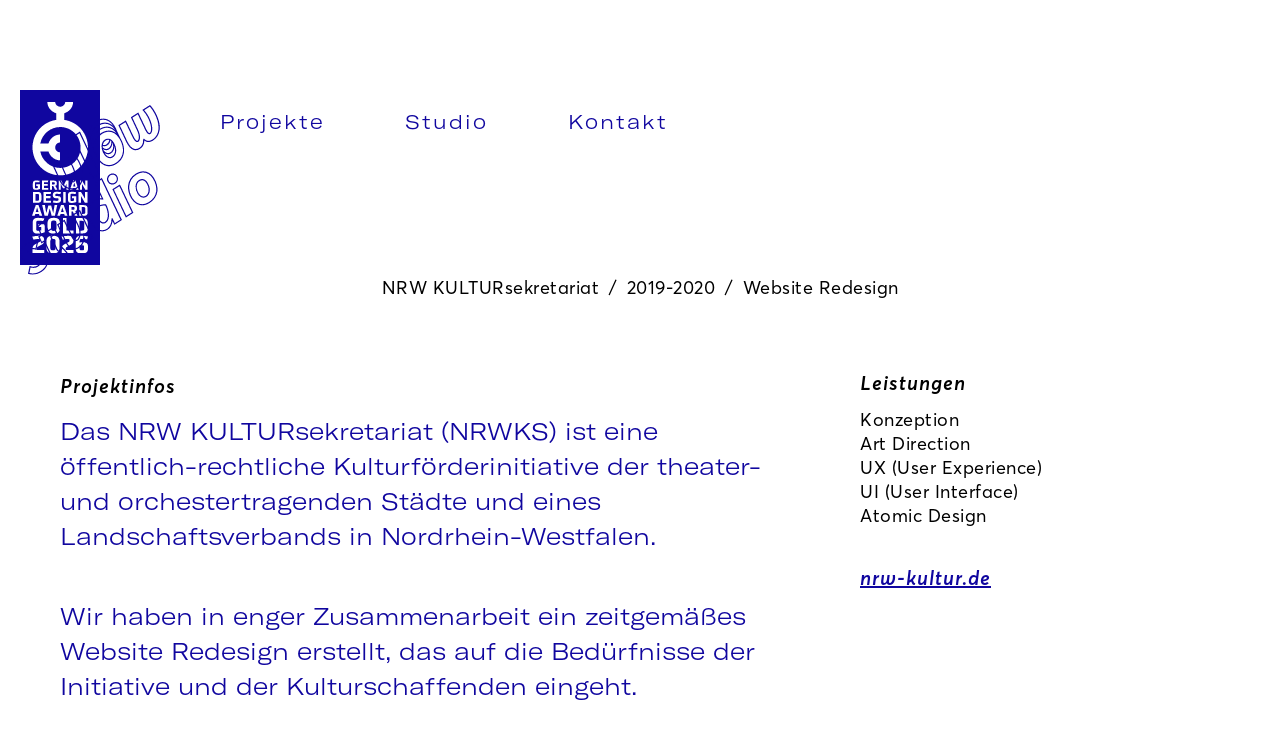

--- FILE ---
content_type: text/html; charset=utf-8
request_url: https://www.vlow.studio/projekt/nrw-kultur?36ea6171_page=2
body_size: 4585
content:
<!DOCTYPE html><!-- Last Published: Sun Jan 25 2026 01:04:04 GMT+0000 (Coordinated Universal Time) --><html data-wf-domain="www.vlow.studio" data-wf-page="61c0fb7515fc88262c25b1c4" data-wf-site="5ef5d176b2bf383fa803639b" data-wf-collection="61c0fb7515fc882ab525b1c2" data-wf-item-slug="nrw-kultur"><head><meta charset="utf-8"/><title>NRW KULTURsekretariat | Website Redesign</title><meta content="" name="description"/><meta content="NRW KULTURsekretariat | Website Redesign" property="og:title"/><meta content="" property="og:description"/><meta content="https://cdn.prod.website-files.com/61c0f98e15270c64f5f7f4ee/61fd51ba8558ea42f5ec61f4_nrw_header.jpg" property="og:image"/><meta content="NRW KULTURsekretariat | Website Redesign" property="twitter:title"/><meta content="" property="twitter:description"/><meta content="https://cdn.prod.website-files.com/61c0f98e15270c64f5f7f4ee/61fd51ba8558ea42f5ec61f4_nrw_header.jpg" property="twitter:image"/><meta property="og:type" content="website"/><meta content="summary_large_image" name="twitter:card"/><meta content="width=device-width, initial-scale=1" name="viewport"/><link href="https://cdn.prod.website-files.com/5ef5d176b2bf383fa803639b/css/vlow-studio.webflow.shared.f1d49794b.min.css" rel="stylesheet" type="text/css" integrity="sha384-8dSXlLg/VeE93EvhSQB9VyzPkYYonHZjlBBA6b+wzb/3ONUIOn7iMWWpmJk5aKYP" crossorigin="anonymous"/><script type="text/javascript">!function(o,c){var n=c.documentElement,t=" w-mod-";n.className+=t+"js",("ontouchstart"in o||o.DocumentTouch&&c instanceof DocumentTouch)&&(n.className+=t+"touch")}(window,document);</script><link href="https://cdn.prod.website-files.com/5ef5d176b2bf383fa803639b/604216218bf2e8bef0395ac9_favicon-32x32.png" rel="shortcut icon" type="image/x-icon"/><link href="https://cdn.prod.website-files.com/5ef5d176b2bf383fa803639b/603fa90e5baaeab9255295cd_vlow_webclip.png" rel="apple-touch-icon"/><script async="" src="https://www.googletagmanager.com/gtag/js?id=G-3NG1EFV39Q"></script><script type="text/javascript">window.dataLayer = window.dataLayer || [];function gtag(){dataLayer.push(arguments);}gtag('js', new Date());gtag('config', 'G-3NG1EFV39Q', {'anonymize_ip': true});</script><style>.w-container {max-width: 1672px;}</style></head><body><div data-collapse="small" data-animation="default" data-duration="400" data-easing="ease" data-easing2="ease" role="banner" class="fixed-nav w-nav"><a href="/" class="brand w-nav-brand"><img src="https://cdn.prod.website-files.com/5ef5d176b2bf383fa803639b/61c1ce4cad35eb74d1914e90_vlow_logo.svg" alt="vlow studio Logo in blau" class="nav-logo"/></a><nav role="navigation" class="nav-menu w-nav-menu"><a href="/" class="nav-link-2 w-inline-block"><div class="nav-link-text">Projekte</div><img src="https://cdn.prod.website-files.com/5ef5d176b2bf383fa803639b/6039084e66f4e7b026be3d36_nav-arrow-black.svg" alt="" class="nav-arrow"/></a><a href="/studio" class="nav-link-2 w-inline-block"><div class="nav-link-text">Studio</div><img src="https://cdn.prod.website-files.com/5ef5d176b2bf383fa803639b/6039084e66f4e7b026be3d36_nav-arrow-black.svg" alt="" class="nav-arrow"/></a><a href="/kontakt" class="nav-link-2 w-inline-block"><div class="nav-link-text">Kontakt</div><img src="https://cdn.prod.website-files.com/5ef5d176b2bf383fa803639b/6039084e66f4e7b026be3d36_nav-arrow-black.svg" alt="" class="nav-arrow"/></a></nav><div class="menu-button w-nav-button"><img src="https://cdn.prod.website-files.com/5ef5d176b2bf383fa803639b/6039084e66f4e75f3dbe3d37_menu-icon-black.svg" loading="lazy" alt="" class="image"/></div><div class="nav-bg-white"></div><div class="award"><a href="https://www.german-design-award.com/en/gallery/detail/integrated-campaigns-and-advertising/quelle-vertrau-mir" target="_blank" class="w-inline-block"><img src="https://cdn.prod.website-files.com/5ef5d176b2bf383fa803639b/6974fe16ae2b33ea30ea8c42_gda-26.svg" loading="lazy" alt="" class="image-18"/></a></div></div><div class="wrapper"><div class="section-9 no-bottom-padding"><div class="container-3 w-container"><div class="text-box center-align"><h1 data-w-id="d908736b-94ea-abe2-34cf-7b2236ea6150" style="opacity:0" class="heading-5 _3xl serif">NRW Kultur</h1><div class="div-block-28"><div class="heading-4">NRW KULTURsekretariat</div><div class="heading-4 pad10">/</div><div class="heading-4">2019-2020</div><div class="heading-4 pad10">/</div><div class="heading-4">Website Redesign</div></div></div><div class="spacer _48"></div><div class="text-box left-align"><div class="w-layout-grid project-details"><div class="text-box"><h2 class="heading-3">Projektinfos</h2><div class="paragraph blue w-richtext"><p>Das NRW KULTURsekretariat (NRWKS) ist eine öffentlich-rechtliche Kulturförderinitiative der theater- und orchestertragenden Städte und eines Landschaftsverbands in Nordrhein-Westfalen.</p><p><br/>Wir haben in enger Zusammenarbeit ein zeitgemäßes Website Redesign erstellt, das auf die Bedürfnisse der Initiative und der Kulturschaffenden eingeht.</p></div></div><div class="text-box"><h3 class="heading-3">Leistungen</h3><div class="w-dyn-list"><div role="list" class="service-tags w-dyn-items"><div role="listitem" class="project-tag w-dyn-item"><div class="heading-4">Konzeption</div></div><div role="listitem" class="project-tag w-dyn-item"><div class="heading-4">Art Direction</div></div><div role="listitem" class="project-tag w-dyn-item"><div class="heading-4">UX (User Experience)</div></div><div role="listitem" class="project-tag w-dyn-item"><div class="heading-4">UI (User Interface)</div></div><div role="listitem" class="project-tag w-dyn-item"><div class="heading-4">Atomic Design</div></div></div></div><a id="w-node-_94406166-ea30-1e81-d116-8715764d75d2-2c25b1c4" href="https://www.nrw-kultur.de/" target="_blank" class="heading-3 website">nrw-kultur.de</a></div></div></div></div></div><div class="section-9"><div class="container-3 w-container"><div class="project-images w-dyn-list"><script type="text/x-wf-template" id="wf-template-d908736b-94ea-abe2-34cf-7b2236ea6165">%3Cdiv%20role%3D%22listitem%22%20class%3D%22w-dyn-item%20w-dyn-repeater-item%22%3E%3Cdiv%20class%3D%22project-image%22%3E%3Cimg%20src%3D%22https%3A%2F%2Fcdn.prod.website-files.com%2F61c0f98e15270c64f5f7f4ee%2F61fadcdafca2df4e3a5d4d3c_01_nrw_kultur.jpg%22%20loading%3D%22lazy%22%20alt%3D%22Desktop%20und%20Mobile%20Ansicht%20der%20Website%22%20sizes%3D%22(max-width%3A%20767px)%20100vw%2C%20(max-width%3A%20991px)%20726.625px%2C%20939.15625px%22%20srcset%3D%22https%3A%2F%2Fcdn.prod.website-files.com%2F61c0f98e15270c64f5f7f4ee%2F61fadcdafca2df4e3a5d4d3c_01_nrw_kultur-p-500.jpeg%20500w%2C%20https%3A%2F%2Fcdn.prod.website-files.com%2F61c0f98e15270c64f5f7f4ee%2F61fadcdafca2df4e3a5d4d3c_01_nrw_kultur-p-800.jpeg%20800w%2C%20https%3A%2F%2Fcdn.prod.website-files.com%2F61c0f98e15270c64f5f7f4ee%2F61fadcdafca2df4e3a5d4d3c_01_nrw_kultur-p-1600.jpeg%201600w%2C%20https%3A%2F%2Fcdn.prod.website-files.com%2F61c0f98e15270c64f5f7f4ee%2F61fadcdafca2df4e3a5d4d3c_01_nrw_kultur.jpg%201800w%22%20class%3D%22image-cover%22%2F%3E%3C%2Fdiv%3E%3C%2Fdiv%3E</script><div role="list" class="project-images-grid w-dyn-items"><div role="listitem" class="w-dyn-item w-dyn-repeater-item"><div class="project-image"><img src="https://cdn.prod.website-files.com/61c0f98e15270c64f5f7f4ee/61fadcdafca2df4e3a5d4d3c_01_nrw_kultur.jpg" loading="lazy" alt="Desktop und Mobile Ansicht der Website" sizes="(max-width: 767px) 100vw, (max-width: 991px) 726.625px, 939.15625px" srcset="https://cdn.prod.website-files.com/61c0f98e15270c64f5f7f4ee/61fadcdafca2df4e3a5d4d3c_01_nrw_kultur-p-500.jpeg 500w, https://cdn.prod.website-files.com/61c0f98e15270c64f5f7f4ee/61fadcdafca2df4e3a5d4d3c_01_nrw_kultur-p-800.jpeg 800w, https://cdn.prod.website-files.com/61c0f98e15270c64f5f7f4ee/61fadcdafca2df4e3a5d4d3c_01_nrw_kultur-p-1600.jpeg 1600w, https://cdn.prod.website-files.com/61c0f98e15270c64f5f7f4ee/61fadcdafca2df4e3a5d4d3c_01_nrw_kultur.jpg 1800w" class="image-cover"/></div></div><div role="listitem" class="w-dyn-item w-dyn-repeater-item"><div class="project-image"><img src="https://cdn.prod.website-files.com/61c0f98e15270c64f5f7f4ee/61fadcd9fe993f8835b706ac_02_nrw_kultur.jpg" loading="lazy" alt="Kalenderansicht der Website" sizes="(max-width: 767px) 100vw, (max-width: 991px) 726.625px, 939.15625px" srcset="https://cdn.prod.website-files.com/61c0f98e15270c64f5f7f4ee/61fadcd9fe993f8835b706ac_02_nrw_kultur-p-800.jpeg 800w, https://cdn.prod.website-files.com/61c0f98e15270c64f5f7f4ee/61fadcd9fe993f8835b706ac_02_nrw_kultur-p-1080.jpeg 1080w, https://cdn.prod.website-files.com/61c0f98e15270c64f5f7f4ee/61fadcd9fe993f8835b706ac_02_nrw_kultur-p-1600.jpeg 1600w, https://cdn.prod.website-files.com/61c0f98e15270c64f5f7f4ee/61fadcd9fe993f8835b706ac_02_nrw_kultur.jpg 1800w" class="image-cover"/></div></div></div><div class="w-dyn-hide w-dyn-empty"><div>No items found.</div></div></div><div class="video w-dyn-bind-empty w-video w-embed"></div><div class="video-2 w-dyn-bind-empty w-video w-embed"></div><div class="video-3 w-dyn-bind-empty w-video w-embed"></div><div class="video-4 w-dyn-bind-empty w-video w-embed"></div></div></div><div class="section-9"><div class="container-3 w-container"><h3 class="heading-5 _3xl serif">Weitere Projekte</h3><div class="spacer _32"></div><div class="w-dyn-list"><div role="list" class="project-grid w-dyn-items"><div data-w-id="d908736b-94ea-abe2-34cf-7b2236ea6173" style="opacity:0" role="listitem" class="project-item w-dyn-item"><a href="/projekt/nrw-kultur" aria-current="page" class="project-thumbnail w-inline-block w--current"><img height="100" loading="lazy" width="808" src="https://cdn.prod.website-files.com/61c0f98e15270c64f5f7f4ee/61fd51b02d90d7d73190f908_nrw_kultur_tn.jpg" alt="Mobile Ansicht der Website" sizes="(max-width: 767px) 100vw, (max-width: 991px) 728px, 808px" srcset="https://cdn.prod.website-files.com/61c0f98e15270c64f5f7f4ee/61fd51b02d90d7d73190f908_nrw_kultur_tn-p-500.jpeg 500w, https://cdn.prod.website-files.com/61c0f98e15270c64f5f7f4ee/61fd51b02d90d7d73190f908_nrw_kultur_tn-p-800.jpeg 800w, https://cdn.prod.website-files.com/61c0f98e15270c64f5f7f4ee/61fd51b02d90d7d73190f908_nrw_kultur_tn.jpg 963w" class="image-cover"/></a><div class="project-text-div"><a href="/projekt/nrw-kultur" target="_blank" aria-current="page" class="project-title w-inline-block w--current"><h2 class="heading-5 s no-margin project-link">NRW Kultur</h2></a><div class="w-dyn-list"><div role="list" class="project-tags w-dyn-items"><div role="listitem" class="project-tag w-dyn-item"><div class="heading-4 tag">Konzeption</div><div class="tag-space"> + </div></div><div role="listitem" class="project-tag w-dyn-item"><div class="heading-4 tag">Art Direction</div><div class="tag-space"> + </div></div><div role="listitem" class="project-tag w-dyn-item"><div class="heading-4 tag">UX (User Experience)</div><div class="tag-space"> + </div></div><div role="listitem" class="project-tag w-dyn-item"><div class="heading-4 tag">UI (User Interface)</div><div class="tag-space"> + </div></div><div role="listitem" class="project-tag w-dyn-item"><div class="heading-4 tag">Atomic Design</div><div class="tag-space"> + </div></div></div></div></div></div><div data-w-id="d908736b-94ea-abe2-34cf-7b2236ea6173" style="opacity:0" role="listitem" class="project-item w-dyn-item"><a href="/projekt/molnlycke" class="project-thumbnail w-inline-block"><img height="100" loading="lazy" width="808" src="https://cdn.prod.website-files.com/61c0f98e15270c64f5f7f4ee/61fa882821205dca91cf318e_moelnlycke_tn.jpg" alt="3D Kampagnenmotiv einer weißen Schere" sizes="(max-width: 767px) 100vw, (max-width: 991px) 728px, 808px" srcset="https://cdn.prod.website-files.com/61c0f98e15270c64f5f7f4ee/61fa882821205dca91cf318e_moelnlycke_tn-p-800.jpeg 800w, https://cdn.prod.website-files.com/61c0f98e15270c64f5f7f4ee/61fa882821205dca91cf318e_moelnlycke_tn.jpg 963w" class="image-cover"/></a><div class="project-text-div"><a href="/projekt/molnlycke" target="_blank" class="project-title w-inline-block"><h2 class="heading-5 s no-margin project-link">Mölnlycke</h2></a><div class="w-dyn-list"><div role="list" class="project-tags w-dyn-items"><div role="listitem" class="project-tag w-dyn-item"><div class="heading-4 tag">2D / 3D</div><div class="tag-space"> + </div></div><div role="listitem" class="project-tag w-dyn-item"><div class="heading-4 tag">Animation</div><div class="tag-space"> + </div></div><div role="listitem" class="project-tag w-dyn-item"><div class="heading-4 tag">Art Direction</div><div class="tag-space"> + </div></div><div role="listitem" class="project-tag w-dyn-item"><div class="heading-4 tag">Digital Content</div><div class="tag-space"> + </div></div><div role="listitem" class="project-tag w-dyn-item"><div class="heading-4 tag">Konzeption</div><div class="tag-space"> + </div></div></div></div></div></div><div data-w-id="d908736b-94ea-abe2-34cf-7b2236ea6173" style="opacity:0" role="listitem" class="project-item w-dyn-item"><a href="/projekt/merck-visuals" class="project-thumbnail w-inline-block"><img height="100" loading="lazy" width="808" src="https://cdn.prod.website-files.com/61c0f98e15270c64f5f7f4ee/61d489e7723b99914de9d27d_merck_tn_s.jpg" alt="Ausschnitt eines Visuals für Merck" sizes="(max-width: 767px) 100vw, (max-width: 991px) 728px, 808px" srcset="https://cdn.prod.website-files.com/61c0f98e15270c64f5f7f4ee/61d489e7723b99914de9d27d_merck_tn_s-p-500.jpeg 500w, https://cdn.prod.website-files.com/61c0f98e15270c64f5f7f4ee/61d489e7723b99914de9d27d_merck_tn_s-p-800.jpeg 800w, https://cdn.prod.website-files.com/61c0f98e15270c64f5f7f4ee/61d489e7723b99914de9d27d_merck_tn_s.jpg 963w" class="image-cover"/></a><div class="project-text-div"><a href="/projekt/merck-visuals" target="_blank" class="project-title w-inline-block"><h2 class="heading-5 s no-margin project-link">Merck</h2></a><div class="w-dyn-list"><div role="list" class="project-tags w-dyn-items"><div role="listitem" class="project-tag w-dyn-item"><div class="heading-4 tag">Art Direction</div><div class="tag-space"> + </div></div><div role="listitem" class="project-tag w-dyn-item"><div class="heading-4 tag">Digital Content</div><div class="tag-space"> + </div></div><div role="listitem" class="project-tag w-dyn-item"><div class="heading-4 tag">Konzeption</div><div class="tag-space"> + </div></div><div role="listitem" class="project-tag w-dyn-item"><div class="heading-4 tag">Animation</div><div class="tag-space"> + </div></div><div role="listitem" class="project-tag w-dyn-item"><div class="heading-4 tag">Motion Design</div><div class="tag-space"> + </div></div></div></div></div></div></div><div role="navigation" aria-label="List" class="w-pagination-wrapper"><a href="?36ea6171_page=2&amp;8fc068f3_page=1" aria-label="Previous Page" class="w-pagination-previous swipe"><svg class="w-pagination-previous-icon icon" height="12px" width="12px" xmlns="http://www.w3.org/2000/svg" viewBox="0 0 12 12" transform="translate(0, 1)"><path fill="none" stroke="currentColor" fill-rule="evenodd" d="M8 10L4 6l4-4"></path></svg><div class="text-block-9 w-inline-block">Zurück</div></a><a href="?36ea6171_page=2&amp;8fc068f3_page=3" aria-label="Next Page" class="w-pagination-next swipe"><div class="w-inline-block">Weiter</div><svg class="w-pagination-next-icon" height="12px" width="12px" xmlns="http://www.w3.org/2000/svg" viewBox="0 0 12 12" transform="translate(0, 1)"><path fill="none" stroke="currentColor" fill-rule="evenodd" d="M4 2l4 4-4 4"></path></svg></a><link rel="prerender" href="?36ea6171_page=2&amp;8fc068f3_page=3"/></div></div></div></div></div><div class="section"><div class="div-block-22"><div class="content"><a data-w-id="4b6e7917-2905-6324-7659-1c3015ed5083" href="https://www.instagram.com/vlow.studio/" target="_blank" class="link-2 pushleft w-inline-block"><div class="text-block-2">Instagram</div><div class="link-underline"></div></a><a data-w-id="a6e4ab03-6c79-51ec-2c93-473ffbb23755" href="https://www.linkedin.com/company/vlow-studio/" target="_blank" class="link-2 pushleft w-inline-block"><div class="text-block-2">LinkedIn</div><div class="link-underline"></div></a><a data-w-id="06082d97-a1bb-c636-f7ad-e19ccefebc85" href="https://www.behance.net/vlow-studio" target="_blank" class="link-2 pushleft w-inline-block"><div class="text-block-2">Behance</div><div class="link-underline"></div></a></div><div class="content"><a data-w-id="42e0a830-e9e0-9182-1507-5d1019756420" href="/erklarung-zur-barrierefreiheit" class="link-2 pushright w-inline-block"><div class="text-block-2 nowrap">Barrierefreiheitserklärung</div><div class="link-underline"></div></a><a data-w-id="2e789c82-b61a-bd21-9508-2fb9d4fb9467" href="/impressum" class="link-2 pushright w-inline-block"><div class="text-block-2 nowrap">Impressum + Datenschutz</div><div class="link-underline"></div></a><a data-w-id="edcb2b2d-6461-6fb3-a0e4-5c72e049fd68" href="/impressum" class="link-2 pushright link3 w-inline-block"><div class="text-block-2 nowrap">Impressum &amp; Datenschutz</div><div class="link-underline"></div></a></div></div></div><script src="https://d3e54v103j8qbb.cloudfront.net/js/jquery-3.5.1.min.dc5e7f18c8.js?site=5ef5d176b2bf383fa803639b" type="text/javascript" integrity="sha256-9/aliU8dGd2tb6OSsuzixeV4y/faTqgFtohetphbbj0=" crossorigin="anonymous"></script><script src="https://cdn.prod.website-files.com/5ef5d176b2bf383fa803639b/js/webflow.schunk.36b8fb49256177c8.js" type="text/javascript" integrity="sha384-4abIlA5/v7XaW1HMXKBgnUuhnjBYJ/Z9C1OSg4OhmVw9O3QeHJ/qJqFBERCDPv7G" crossorigin="anonymous"></script><script src="https://cdn.prod.website-files.com/5ef5d176b2bf383fa803639b/js/webflow.schunk.cadcf8ce0aeecdcb.js" type="text/javascript" integrity="sha384-UGUpx6NNBNuUS3zT2bznuHaKTXL+nDhEHhOM2TzJ5GUZXNhU2MznPwaqV+AkZKrh" crossorigin="anonymous"></script><script src="https://cdn.prod.website-files.com/5ef5d176b2bf383fa803639b/js/webflow.d801201e.2c8ace718c002a6d.js" type="text/javascript" integrity="sha384-CW1NpAZwBfr+rxXlgPOEkMgknUepr9lYP5nEZk2/HhhWQyvdt1/4h7kma8AQBZI6" crossorigin="anonymous"></script><script src="https://cdn.jsdelivr.net/npm/js-cookie@2/src/js.cookie.min.js"></script>

<script>
var cookieName = 'cookieClosed';

if(typeof Cookies.get(cookieName) !== 'undefined') {
$('.cookie').remove();
}

$('.close-btn').on('click', function(){
Cookies.set(cookieName, 'ok', { expires: 1 });
})
</script></body></html>

--- FILE ---
content_type: text/css
request_url: https://cdn.prod.website-files.com/5ef5d176b2bf383fa803639b/css/vlow-studio.webflow.shared.f1d49794b.min.css
body_size: 19706
content:
html{-webkit-text-size-adjust:100%;-ms-text-size-adjust:100%;font-family:sans-serif}body{margin:0}article,aside,details,figcaption,figure,footer,header,hgroup,main,menu,nav,section,summary{display:block}audio,canvas,progress,video{vertical-align:baseline;display:inline-block}audio:not([controls]){height:0;display:none}[hidden],template{display:none}a{background-color:#0000}a:active,a:hover{outline:0}abbr[title]{border-bottom:1px dotted}b,strong{font-weight:700}dfn{font-style:italic}h1{margin:.67em 0;font-size:2em}mark{color:#000;background:#ff0}small{font-size:80%}sub,sup{vertical-align:baseline;font-size:75%;line-height:0;position:relative}sup{top:-.5em}sub{bottom:-.25em}img{border:0}svg:not(:root){overflow:hidden}hr{box-sizing:content-box;height:0}pre{overflow:auto}code,kbd,pre,samp{font-family:monospace;font-size:1em}button,input,optgroup,select,textarea{color:inherit;font:inherit;margin:0}button{overflow:visible}button,select{text-transform:none}button,html input[type=button],input[type=reset]{-webkit-appearance:button;cursor:pointer}button[disabled],html input[disabled]{cursor:default}button::-moz-focus-inner,input::-moz-focus-inner{border:0;padding:0}input{line-height:normal}input[type=checkbox],input[type=radio]{box-sizing:border-box;padding:0}input[type=number]::-webkit-inner-spin-button,input[type=number]::-webkit-outer-spin-button{height:auto}input[type=search]{-webkit-appearance:none}input[type=search]::-webkit-search-cancel-button,input[type=search]::-webkit-search-decoration{-webkit-appearance:none}legend{border:0;padding:0}textarea{overflow:auto}optgroup{font-weight:700}table{border-collapse:collapse;border-spacing:0}td,th{padding:0}@font-face{font-family:webflow-icons;src:url([data-uri])format("truetype");font-weight:400;font-style:normal}[class^=w-icon-],[class*=\ w-icon-]{speak:none;font-variant:normal;text-transform:none;-webkit-font-smoothing:antialiased;-moz-osx-font-smoothing:grayscale;font-style:normal;font-weight:400;line-height:1;font-family:webflow-icons!important}.w-icon-slider-right:before{content:""}.w-icon-slider-left:before{content:""}.w-icon-nav-menu:before{content:""}.w-icon-arrow-down:before,.w-icon-dropdown-toggle:before{content:""}.w-icon-file-upload-remove:before{content:""}.w-icon-file-upload-icon:before{content:""}*{box-sizing:border-box}html{height:100%}body{color:#333;background-color:#fff;min-height:100%;margin:0;font-family:Arial,sans-serif;font-size:14px;line-height:20px}img{vertical-align:middle;max-width:100%;display:inline-block}html.w-mod-touch *{background-attachment:scroll!important}.w-block{display:block}.w-inline-block{max-width:100%;display:inline-block}.w-clearfix:before,.w-clearfix:after{content:" ";grid-area:1/1/2/2;display:table}.w-clearfix:after{clear:both}.w-hidden{display:none}.w-button{color:#fff;line-height:inherit;cursor:pointer;background-color:#3898ec;border:0;border-radius:0;padding:9px 15px;text-decoration:none;display:inline-block}input.w-button{-webkit-appearance:button}html[data-w-dynpage] [data-w-cloak]{color:#0000!important}.w-code-block{margin:unset}pre.w-code-block code{all:inherit}.w-optimization{display:contents}.w-webflow-badge,.w-webflow-badge>img{box-sizing:unset;width:unset;height:unset;max-height:unset;max-width:unset;min-height:unset;min-width:unset;margin:unset;padding:unset;float:unset;clear:unset;border:unset;border-radius:unset;background:unset;background-image:unset;background-position:unset;background-size:unset;background-repeat:unset;background-origin:unset;background-clip:unset;background-attachment:unset;background-color:unset;box-shadow:unset;transform:unset;direction:unset;font-family:unset;font-weight:unset;color:unset;font-size:unset;line-height:unset;font-style:unset;font-variant:unset;text-align:unset;letter-spacing:unset;-webkit-text-decoration:unset;text-decoration:unset;text-indent:unset;text-transform:unset;list-style-type:unset;text-shadow:unset;vertical-align:unset;cursor:unset;white-space:unset;word-break:unset;word-spacing:unset;word-wrap:unset;transition:unset}.w-webflow-badge{white-space:nowrap;cursor:pointer;box-shadow:0 0 0 1px #0000001a,0 1px 3px #0000001a;visibility:visible!important;opacity:1!important;z-index:2147483647!important;color:#aaadb0!important;overflow:unset!important;background-color:#fff!important;border-radius:3px!important;width:auto!important;height:auto!important;margin:0!important;padding:6px!important;font-size:12px!important;line-height:14px!important;text-decoration:none!important;display:inline-block!important;position:fixed!important;inset:auto 12px 12px auto!important;transform:none!important}.w-webflow-badge>img{position:unset;visibility:unset!important;opacity:1!important;vertical-align:middle!important;display:inline-block!important}h1,h2,h3,h4,h5,h6{margin-bottom:10px;font-weight:700}h1{margin-top:20px;font-size:38px;line-height:44px}h2{margin-top:20px;font-size:32px;line-height:36px}h3{margin-top:20px;font-size:24px;line-height:30px}h4{margin-top:10px;font-size:18px;line-height:24px}h5{margin-top:10px;font-size:14px;line-height:20px}h6{margin-top:10px;font-size:12px;line-height:18px}p{margin-top:0;margin-bottom:10px}blockquote{border-left:5px solid #e2e2e2;margin:0 0 10px;padding:10px 20px;font-size:18px;line-height:22px}figure{margin:0 0 10px}figcaption{text-align:center;margin-top:5px}ul,ol{margin-top:0;margin-bottom:10px;padding-left:40px}.w-list-unstyled{padding-left:0;list-style:none}.w-embed:before,.w-embed:after{content:" ";grid-area:1/1/2/2;display:table}.w-embed:after{clear:both}.w-video{width:100%;padding:0;position:relative}.w-video iframe,.w-video object,.w-video embed{border:none;width:100%;height:100%;position:absolute;top:0;left:0}fieldset{border:0;margin:0;padding:0}button,[type=button],[type=reset]{cursor:pointer;-webkit-appearance:button;border:0}.w-form{margin:0 0 15px}.w-form-done{text-align:center;background-color:#ddd;padding:20px;display:none}.w-form-fail{background-color:#ffdede;margin-top:10px;padding:10px;display:none}label{margin-bottom:5px;font-weight:700;display:block}.w-input,.w-select{color:#333;vertical-align:middle;background-color:#fff;border:1px solid #ccc;width:100%;height:38px;margin-bottom:10px;padding:8px 12px;font-size:14px;line-height:1.42857;display:block}.w-input::placeholder,.w-select::placeholder{color:#999}.w-input:focus,.w-select:focus{border-color:#3898ec;outline:0}.w-input[disabled],.w-select[disabled],.w-input[readonly],.w-select[readonly],fieldset[disabled] .w-input,fieldset[disabled] .w-select{cursor:not-allowed}.w-input[disabled]:not(.w-input-disabled),.w-select[disabled]:not(.w-input-disabled),.w-input[readonly],.w-select[readonly],fieldset[disabled]:not(.w-input-disabled) .w-input,fieldset[disabled]:not(.w-input-disabled) .w-select{background-color:#eee}textarea.w-input,textarea.w-select{height:auto}.w-select{background-color:#f3f3f3}.w-select[multiple]{height:auto}.w-form-label{cursor:pointer;margin-bottom:0;font-weight:400;display:inline-block}.w-radio{margin-bottom:5px;padding-left:20px;display:block}.w-radio:before,.w-radio:after{content:" ";grid-area:1/1/2/2;display:table}.w-radio:after{clear:both}.w-radio-input{float:left;margin:3px 0 0 -20px;line-height:normal}.w-file-upload{margin-bottom:10px;display:block}.w-file-upload-input{opacity:0;z-index:-100;width:.1px;height:.1px;position:absolute;overflow:hidden}.w-file-upload-default,.w-file-upload-uploading,.w-file-upload-success{color:#333;display:inline-block}.w-file-upload-error{margin-top:10px;display:block}.w-file-upload-default.w-hidden,.w-file-upload-uploading.w-hidden,.w-file-upload-error.w-hidden,.w-file-upload-success.w-hidden{display:none}.w-file-upload-uploading-btn{cursor:pointer;background-color:#fafafa;border:1px solid #ccc;margin:0;padding:8px 12px;font-size:14px;font-weight:400;display:flex}.w-file-upload-file{background-color:#fafafa;border:1px solid #ccc;flex-grow:1;justify-content:space-between;margin:0;padding:8px 9px 8px 11px;display:flex}.w-file-upload-file-name{font-size:14px;font-weight:400;display:block}.w-file-remove-link{cursor:pointer;width:auto;height:auto;margin-top:3px;margin-left:10px;padding:3px;display:block}.w-icon-file-upload-remove{margin:auto;font-size:10px}.w-file-upload-error-msg{color:#ea384c;padding:2px 0;display:inline-block}.w-file-upload-info{padding:0 12px;line-height:38px;display:inline-block}.w-file-upload-label{cursor:pointer;background-color:#fafafa;border:1px solid #ccc;margin:0;padding:8px 12px;font-size:14px;font-weight:400;display:inline-block}.w-icon-file-upload-icon,.w-icon-file-upload-uploading{width:20px;margin-right:8px;display:inline-block}.w-icon-file-upload-uploading{height:20px}.w-container{max-width:940px;margin-left:auto;margin-right:auto}.w-container:before,.w-container:after{content:" ";grid-area:1/1/2/2;display:table}.w-container:after{clear:both}.w-container .w-row{margin-left:-10px;margin-right:-10px}.w-row:before,.w-row:after{content:" ";grid-area:1/1/2/2;display:table}.w-row:after{clear:both}.w-row .w-row{margin-left:0;margin-right:0}.w-col{float:left;width:100%;min-height:1px;padding-left:10px;padding-right:10px;position:relative}.w-col .w-col{padding-left:0;padding-right:0}.w-col-1{width:8.33333%}.w-col-2{width:16.6667%}.w-col-3{width:25%}.w-col-4{width:33.3333%}.w-col-5{width:41.6667%}.w-col-6{width:50%}.w-col-7{width:58.3333%}.w-col-8{width:66.6667%}.w-col-9{width:75%}.w-col-10{width:83.3333%}.w-col-11{width:91.6667%}.w-col-12{width:100%}.w-hidden-main{display:none!important}@media screen and (max-width:991px){.w-container{max-width:728px}.w-hidden-main{display:inherit!important}.w-hidden-medium{display:none!important}.w-col-medium-1{width:8.33333%}.w-col-medium-2{width:16.6667%}.w-col-medium-3{width:25%}.w-col-medium-4{width:33.3333%}.w-col-medium-5{width:41.6667%}.w-col-medium-6{width:50%}.w-col-medium-7{width:58.3333%}.w-col-medium-8{width:66.6667%}.w-col-medium-9{width:75%}.w-col-medium-10{width:83.3333%}.w-col-medium-11{width:91.6667%}.w-col-medium-12{width:100%}.w-col-stack{width:100%;left:auto;right:auto}}@media screen and (max-width:767px){.w-hidden-main,.w-hidden-medium{display:inherit!important}.w-hidden-small{display:none!important}.w-row,.w-container .w-row{margin-left:0;margin-right:0}.w-col{width:100%;left:auto;right:auto}.w-col-small-1{width:8.33333%}.w-col-small-2{width:16.6667%}.w-col-small-3{width:25%}.w-col-small-4{width:33.3333%}.w-col-small-5{width:41.6667%}.w-col-small-6{width:50%}.w-col-small-7{width:58.3333%}.w-col-small-8{width:66.6667%}.w-col-small-9{width:75%}.w-col-small-10{width:83.3333%}.w-col-small-11{width:91.6667%}.w-col-small-12{width:100%}}@media screen and (max-width:479px){.w-container{max-width:none}.w-hidden-main,.w-hidden-medium,.w-hidden-small{display:inherit!important}.w-hidden-tiny{display:none!important}.w-col{width:100%}.w-col-tiny-1{width:8.33333%}.w-col-tiny-2{width:16.6667%}.w-col-tiny-3{width:25%}.w-col-tiny-4{width:33.3333%}.w-col-tiny-5{width:41.6667%}.w-col-tiny-6{width:50%}.w-col-tiny-7{width:58.3333%}.w-col-tiny-8{width:66.6667%}.w-col-tiny-9{width:75%}.w-col-tiny-10{width:83.3333%}.w-col-tiny-11{width:91.6667%}.w-col-tiny-12{width:100%}}.w-widget{position:relative}.w-widget-map{width:100%;height:400px}.w-widget-map label{width:auto;display:inline}.w-widget-map img{max-width:inherit}.w-widget-map .gm-style-iw{text-align:center}.w-widget-map .gm-style-iw>button{display:none!important}.w-widget-twitter{overflow:hidden}.w-widget-twitter-count-shim{vertical-align:top;text-align:center;background:#fff;border:1px solid #758696;border-radius:3px;width:28px;height:20px;display:inline-block;position:relative}.w-widget-twitter-count-shim *{pointer-events:none;-webkit-user-select:none;user-select:none}.w-widget-twitter-count-shim .w-widget-twitter-count-inner{text-align:center;color:#999;font-family:serif;font-size:15px;line-height:12px;position:relative}.w-widget-twitter-count-shim .w-widget-twitter-count-clear{display:block;position:relative}.w-widget-twitter-count-shim.w--large{width:36px;height:28px}.w-widget-twitter-count-shim.w--large .w-widget-twitter-count-inner{font-size:18px;line-height:18px}.w-widget-twitter-count-shim:not(.w--vertical){margin-left:5px;margin-right:8px}.w-widget-twitter-count-shim:not(.w--vertical).w--large{margin-left:6px}.w-widget-twitter-count-shim:not(.w--vertical):before,.w-widget-twitter-count-shim:not(.w--vertical):after{content:" ";pointer-events:none;border:solid #0000;width:0;height:0;position:absolute;top:50%;left:0}.w-widget-twitter-count-shim:not(.w--vertical):before{border-width:4px;border-color:#75869600 #5d6c7b #75869600 #75869600;margin-top:-4px;margin-left:-9px}.w-widget-twitter-count-shim:not(.w--vertical).w--large:before{border-width:5px;margin-top:-5px;margin-left:-10px}.w-widget-twitter-count-shim:not(.w--vertical):after{border-width:4px;border-color:#fff0 #fff #fff0 #fff0;margin-top:-4px;margin-left:-8px}.w-widget-twitter-count-shim:not(.w--vertical).w--large:after{border-width:5px;margin-top:-5px;margin-left:-9px}.w-widget-twitter-count-shim.w--vertical{width:61px;height:33px;margin-bottom:8px}.w-widget-twitter-count-shim.w--vertical:before,.w-widget-twitter-count-shim.w--vertical:after{content:" ";pointer-events:none;border:solid #0000;width:0;height:0;position:absolute;top:100%;left:50%}.w-widget-twitter-count-shim.w--vertical:before{border-width:5px;border-color:#5d6c7b #75869600 #75869600;margin-left:-5px}.w-widget-twitter-count-shim.w--vertical:after{border-width:4px;border-color:#fff #fff0 #fff0;margin-left:-4px}.w-widget-twitter-count-shim.w--vertical .w-widget-twitter-count-inner{font-size:18px;line-height:22px}.w-widget-twitter-count-shim.w--vertical.w--large{width:76px}.w-background-video{color:#fff;height:500px;position:relative;overflow:hidden}.w-background-video>video{object-fit:cover;z-index:-100;background-position:50%;background-size:cover;width:100%;height:100%;margin:auto;position:absolute;inset:-100%}.w-background-video>video::-webkit-media-controls-start-playback-button{-webkit-appearance:none;display:none!important}.w-background-video--control{background-color:#0000;padding:0;position:absolute;bottom:1em;right:1em}.w-background-video--control>[hidden]{display:none!important}.w-slider{text-align:center;clear:both;-webkit-tap-highlight-color:#0000;tap-highlight-color:#0000;background:#ddd;height:300px;position:relative}.w-slider-mask{z-index:1;white-space:nowrap;height:100%;display:block;position:relative;left:0;right:0;overflow:hidden}.w-slide{vertical-align:top;white-space:normal;text-align:left;width:100%;height:100%;display:inline-block;position:relative}.w-slider-nav{z-index:2;text-align:center;-webkit-tap-highlight-color:#0000;tap-highlight-color:#0000;height:40px;margin:auto;padding-top:10px;position:absolute;inset:auto 0 0}.w-slider-nav.w-round>div{border-radius:100%}.w-slider-nav.w-num>div{font-size:inherit;line-height:inherit;width:auto;height:auto;padding:.2em .5em}.w-slider-nav.w-shadow>div{box-shadow:0 0 3px #3336}.w-slider-nav-invert{color:#fff}.w-slider-nav-invert>div{background-color:#2226}.w-slider-nav-invert>div.w-active{background-color:#222}.w-slider-dot{cursor:pointer;background-color:#fff6;width:1em;height:1em;margin:0 3px .5em;transition:background-color .1s,color .1s;display:inline-block;position:relative}.w-slider-dot.w-active{background-color:#fff}.w-slider-dot:focus{outline:none;box-shadow:0 0 0 2px #fff}.w-slider-dot:focus.w-active{box-shadow:none}.w-slider-arrow-left,.w-slider-arrow-right{cursor:pointer;color:#fff;-webkit-tap-highlight-color:#0000;tap-highlight-color:#0000;-webkit-user-select:none;user-select:none;width:80px;margin:auto;font-size:40px;position:absolute;inset:0;overflow:hidden}.w-slider-arrow-left [class^=w-icon-],.w-slider-arrow-right [class^=w-icon-],.w-slider-arrow-left [class*=\ w-icon-],.w-slider-arrow-right [class*=\ w-icon-]{position:absolute}.w-slider-arrow-left:focus,.w-slider-arrow-right:focus{outline:0}.w-slider-arrow-left{z-index:3;right:auto}.w-slider-arrow-right{z-index:4;left:auto}.w-icon-slider-left,.w-icon-slider-right{width:1em;height:1em;margin:auto;inset:0}.w-slider-aria-label{clip:rect(0 0 0 0);border:0;width:1px;height:1px;margin:-1px;padding:0;position:absolute;overflow:hidden}.w-slider-force-show{display:block!important}.w-dropdown{text-align:left;z-index:900;margin-left:auto;margin-right:auto;display:inline-block;position:relative}.w-dropdown-btn,.w-dropdown-toggle,.w-dropdown-link{vertical-align:top;color:#222;text-align:left;white-space:nowrap;margin-left:auto;margin-right:auto;padding:20px;text-decoration:none;position:relative}.w-dropdown-toggle{-webkit-user-select:none;user-select:none;cursor:pointer;padding-right:40px;display:inline-block}.w-dropdown-toggle:focus{outline:0}.w-icon-dropdown-toggle{width:1em;height:1em;margin:auto 20px auto auto;position:absolute;top:0;bottom:0;right:0}.w-dropdown-list{background:#ddd;min-width:100%;display:none;position:absolute}.w-dropdown-list.w--open{display:block}.w-dropdown-link{color:#222;padding:10px 20px;display:block}.w-dropdown-link.w--current{color:#0082f3}.w-dropdown-link:focus{outline:0}@media screen and (max-width:767px){.w-nav-brand{padding-left:10px}}.w-lightbox-backdrop{cursor:auto;letter-spacing:normal;text-indent:0;text-shadow:none;text-transform:none;visibility:visible;white-space:normal;word-break:normal;word-spacing:normal;word-wrap:normal;color:#fff;text-align:center;z-index:2000;opacity:0;-webkit-user-select:none;-moz-user-select:none;-webkit-tap-highlight-color:transparent;background:#000000e6;outline:0;font-family:Helvetica Neue,Helvetica,Ubuntu,Segoe UI,Verdana,sans-serif;font-size:17px;font-style:normal;font-weight:300;line-height:1.2;list-style:disc;position:fixed;inset:0;-webkit-transform:translate(0)}.w-lightbox-backdrop,.w-lightbox-container{-webkit-overflow-scrolling:touch;height:100%;overflow:auto}.w-lightbox-content{height:100vh;position:relative;overflow:hidden}.w-lightbox-view{opacity:0;width:100vw;height:100vh;position:absolute}.w-lightbox-view:before{content:"";height:100vh}.w-lightbox-group,.w-lightbox-group .w-lightbox-view,.w-lightbox-group .w-lightbox-view:before{height:86vh}.w-lightbox-frame,.w-lightbox-view:before{vertical-align:middle;display:inline-block}.w-lightbox-figure{margin:0;position:relative}.w-lightbox-group .w-lightbox-figure{cursor:pointer}.w-lightbox-img{width:auto;max-width:none;height:auto}.w-lightbox-image{float:none;max-width:100vw;max-height:100vh;display:block}.w-lightbox-group .w-lightbox-image{max-height:86vh}.w-lightbox-caption{text-align:left;text-overflow:ellipsis;white-space:nowrap;background:#0006;padding:.5em 1em;position:absolute;bottom:0;left:0;right:0;overflow:hidden}.w-lightbox-embed{width:100%;height:100%;position:absolute;inset:0}.w-lightbox-control{cursor:pointer;background-position:50%;background-repeat:no-repeat;background-size:24px;width:4em;transition:all .3s;position:absolute;top:0}.w-lightbox-left{background-image:url([data-uri]);display:none;bottom:0;left:0}.w-lightbox-right{background-image:url([data-uri]);display:none;bottom:0;right:0}.w-lightbox-close{background-image:url([data-uri]);background-size:18px;height:2.6em;right:0}.w-lightbox-strip{white-space:nowrap;padding:0 1vh;line-height:0;position:absolute;bottom:0;left:0;right:0;overflow:auto hidden}.w-lightbox-item{box-sizing:content-box;cursor:pointer;width:10vh;padding:2vh 1vh;display:inline-block;-webkit-transform:translate(0,0)}.w-lightbox-active{opacity:.3}.w-lightbox-thumbnail{background:#222;height:10vh;position:relative;overflow:hidden}.w-lightbox-thumbnail-image{position:absolute;top:0;left:0}.w-lightbox-thumbnail .w-lightbox-tall{width:100%;top:50%;transform:translateY(-50%)}.w-lightbox-thumbnail .w-lightbox-wide{height:100%;left:50%;transform:translate(-50%)}.w-lightbox-spinner{box-sizing:border-box;border:5px solid #0006;border-radius:50%;width:40px;height:40px;margin-top:-20px;margin-left:-20px;animation:.8s linear infinite spin;position:absolute;top:50%;left:50%}.w-lightbox-spinner:after{content:"";border:3px solid #0000;border-bottom-color:#fff;border-radius:50%;position:absolute;inset:-4px}.w-lightbox-hide{display:none}.w-lightbox-noscroll{overflow:hidden}@media (min-width:768px){.w-lightbox-content{height:96vh;margin-top:2vh}.w-lightbox-view,.w-lightbox-view:before{height:96vh}.w-lightbox-group,.w-lightbox-group .w-lightbox-view,.w-lightbox-group .w-lightbox-view:before{height:84vh}.w-lightbox-image{max-width:96vw;max-height:96vh}.w-lightbox-group .w-lightbox-image{max-width:82.3vw;max-height:84vh}.w-lightbox-left,.w-lightbox-right{opacity:.5;display:block}.w-lightbox-close{opacity:.8}.w-lightbox-control:hover{opacity:1}}.w-lightbox-inactive,.w-lightbox-inactive:hover{opacity:0}.w-richtext:before,.w-richtext:after{content:" ";grid-area:1/1/2/2;display:table}.w-richtext:after{clear:both}.w-richtext[contenteditable=true]:before,.w-richtext[contenteditable=true]:after{white-space:initial}.w-richtext ol,.w-richtext ul{overflow:hidden}.w-richtext .w-richtext-figure-selected.w-richtext-figure-type-video div:after,.w-richtext .w-richtext-figure-selected[data-rt-type=video] div:after,.w-richtext .w-richtext-figure-selected.w-richtext-figure-type-image div,.w-richtext .w-richtext-figure-selected[data-rt-type=image] div{outline:2px solid #2895f7}.w-richtext figure.w-richtext-figure-type-video>div:after,.w-richtext figure[data-rt-type=video]>div:after{content:"";display:none;position:absolute;inset:0}.w-richtext figure{max-width:60%;position:relative}.w-richtext figure>div:before{cursor:default!important}.w-richtext figure img{width:100%}.w-richtext figure figcaption.w-richtext-figcaption-placeholder{opacity:.6}.w-richtext figure div{color:#0000;font-size:0}.w-richtext figure.w-richtext-figure-type-image,.w-richtext figure[data-rt-type=image]{display:table}.w-richtext figure.w-richtext-figure-type-image>div,.w-richtext figure[data-rt-type=image]>div{display:inline-block}.w-richtext figure.w-richtext-figure-type-image>figcaption,.w-richtext figure[data-rt-type=image]>figcaption{caption-side:bottom;display:table-caption}.w-richtext figure.w-richtext-figure-type-video,.w-richtext figure[data-rt-type=video]{width:60%;height:0}.w-richtext figure.w-richtext-figure-type-video iframe,.w-richtext figure[data-rt-type=video] iframe{width:100%;height:100%;position:absolute;top:0;left:0}.w-richtext figure.w-richtext-figure-type-video>div,.w-richtext figure[data-rt-type=video]>div{width:100%}.w-richtext figure.w-richtext-align-center{clear:both;margin-left:auto;margin-right:auto}.w-richtext figure.w-richtext-align-center.w-richtext-figure-type-image>div,.w-richtext figure.w-richtext-align-center[data-rt-type=image]>div{max-width:100%}.w-richtext figure.w-richtext-align-normal{clear:both}.w-richtext figure.w-richtext-align-fullwidth{text-align:center;clear:both;width:100%;max-width:100%;margin-left:auto;margin-right:auto;display:block}.w-richtext figure.w-richtext-align-fullwidth>div{padding-bottom:inherit;display:inline-block}.w-richtext figure.w-richtext-align-fullwidth>figcaption{display:block}.w-richtext figure.w-richtext-align-floatleft{float:left;clear:none;margin-right:15px}.w-richtext figure.w-richtext-align-floatright{float:right;clear:none;margin-left:15px}.w-nav{z-index:1000;background:#ddd;position:relative}.w-nav:before,.w-nav:after{content:" ";grid-area:1/1/2/2;display:table}.w-nav:after{clear:both}.w-nav-brand{float:left;color:#333;text-decoration:none;position:relative}.w-nav-link{vertical-align:top;color:#222;text-align:left;margin-left:auto;margin-right:auto;padding:20px;text-decoration:none;display:inline-block;position:relative}.w-nav-link.w--current{color:#0082f3}.w-nav-menu{float:right;position:relative}[data-nav-menu-open]{text-align:center;background:#c8c8c8;min-width:200px;position:absolute;top:100%;left:0;right:0;overflow:visible;display:block!important}.w--nav-link-open{display:block;position:relative}.w-nav-overlay{width:100%;display:none;position:absolute;top:100%;left:0;right:0;overflow:hidden}.w-nav-overlay [data-nav-menu-open]{top:0}.w-nav[data-animation=over-left] .w-nav-overlay{width:auto}.w-nav[data-animation=over-left] .w-nav-overlay,.w-nav[data-animation=over-left] [data-nav-menu-open]{z-index:1;top:0;right:auto}.w-nav[data-animation=over-right] .w-nav-overlay{width:auto}.w-nav[data-animation=over-right] .w-nav-overlay,.w-nav[data-animation=over-right] [data-nav-menu-open]{z-index:1;top:0;left:auto}.w-nav-button{float:right;cursor:pointer;-webkit-tap-highlight-color:#0000;tap-highlight-color:#0000;-webkit-user-select:none;user-select:none;padding:18px;font-size:24px;display:none;position:relative}.w-nav-button:focus{outline:0}.w-nav-button.w--open{color:#fff;background-color:#c8c8c8}.w-nav[data-collapse=all] .w-nav-menu{display:none}.w-nav[data-collapse=all] .w-nav-button,.w--nav-dropdown-open,.w--nav-dropdown-toggle-open{display:block}.w--nav-dropdown-list-open{position:static}@media screen and (max-width:991px){.w-nav[data-collapse=medium] .w-nav-menu{display:none}.w-nav[data-collapse=medium] .w-nav-button{display:block}}@media screen and (max-width:767px){.w-nav[data-collapse=small] .w-nav-menu{display:none}.w-nav[data-collapse=small] .w-nav-button{display:block}.w-nav-brand{padding-left:10px}}@media screen and (max-width:479px){.w-nav[data-collapse=tiny] .w-nav-menu{display:none}.w-nav[data-collapse=tiny] .w-nav-button{display:block}}.w-tabs{position:relative}.w-tabs:before,.w-tabs:after{content:" ";grid-area:1/1/2/2;display:table}.w-tabs:after{clear:both}.w-tab-menu{position:relative}.w-tab-link{vertical-align:top;text-align:left;cursor:pointer;color:#222;background-color:#ddd;padding:9px 30px;text-decoration:none;display:inline-block;position:relative}.w-tab-link.w--current{background-color:#c8c8c8}.w-tab-link:focus{outline:0}.w-tab-content{display:block;position:relative;overflow:hidden}.w-tab-pane{display:none;position:relative}.w--tab-active{display:block}@media screen and (max-width:479px){.w-tab-link{display:block}}.w-ix-emptyfix:after{content:""}@keyframes spin{0%{transform:rotate(0)}to{transform:rotate(360deg)}}.w-dyn-empty{background-color:#ddd;padding:10px}.w-dyn-hide,.w-dyn-bind-empty,.w-condition-invisible{display:none!important}.wf-layout-layout{display:grid}@font-face{font-family:Averta;src:url(https://cdn.prod.website-files.com/5ef5d176b2bf383fa803639b/5f05c1174231d65dea9868e8_font.woff)format("woff"),url(https://cdn.prod.website-files.com/5ef5d176b2bf383fa803639b/5f05c259be3da23ba390280f_Averta-Thin.woff)format("woff");font-weight:100;font-style:normal;font-display:auto}@font-face{font-family:Averta;src:url(https://cdn.prod.website-files.com/5ef5d176b2bf383fa803639b/5f05c258bb5d634336fbebed_Averta-BoldItalic.woff)format("woff"),url(https://cdn.prod.website-files.com/5ef5d176b2bf383fa803639b/5f05c25882a644770ddb5721_Averta-ExtraboldItalic.woff)format("woff");font-weight:700;font-style:italic;font-display:auto}@font-face{font-family:Averta;src:url(https://cdn.prod.website-files.com/5ef5d176b2bf383fa803639b/5f05c2584281254574dfcd7f_Averta-ExtrathinItalic.woff)format("woff"),url(https://cdn.prod.website-files.com/5ef5d176b2bf383fa803639b/5f05c2599133181b365ec662_Averta-ThinItalic.woff)format("woff");font-weight:100;font-style:italic;font-display:auto}@font-face{font-family:Averta;src:url(https://cdn.prod.website-files.com/5ef5d176b2bf383fa803639b/5f05c258cc1fba5466bd943e_Averta-Extrabold.woff)format("woff"),url(https://cdn.prod.website-files.com/5ef5d176b2bf383fa803639b/5f05c2586fe78e8ec212d9bd_Averta-Bold.woff)format("woff");font-weight:700;font-style:normal;font-display:auto}@font-face{font-family:Averta;src:url(https://cdn.prod.website-files.com/5ef5d176b2bf383fa803639b/5f05c258f0f6143675155735_Averta-BlackItalic.woff)format("woff");font-weight:900;font-style:italic;font-display:auto}@font-face{font-family:Averta;src:url(https://cdn.prod.website-files.com/5ef5d176b2bf383fa803639b/5f05c2589c92326445579278_Averta-Regular.woff)format("woff");font-weight:400;font-style:normal;font-display:auto}@font-face{font-family:Averta;src:url(https://cdn.prod.website-files.com/5ef5d176b2bf383fa803639b/5f05c258be3da2229490280e_Averta-Black.woff)format("woff");font-weight:900;font-style:normal;font-display:auto}@font-face{font-family:Averta;src:url(https://cdn.prod.website-files.com/5ef5d176b2bf383fa803639b/5f05c2598ed63374a6009d56_Averta-SemiboldItalic.woff)format("woff");font-weight:600;font-style:italic;font-display:auto}@font-face{font-family:Averta;src:url(https://cdn.prod.website-files.com/5ef5d176b2bf383fa803639b/5f05c2586fb9c55bf05fbbf7_Averta-Light.woff)format("woff");font-weight:300;font-style:normal;font-display:auto}@font-face{font-family:Averta;src:url(https://cdn.prod.website-files.com/5ef5d176b2bf383fa803639b/5f05c259eaf1cc6b432f47d2_Averta-Semibold.woff)format("woff");font-weight:600;font-style:normal;font-display:auto}@font-face{font-family:Averta;src:url(https://cdn.prod.website-files.com/5ef5d176b2bf383fa803639b/5f05c259cd5bcc4b5becb7c5_Averta-RegularItalic.woff)format("woff");font-weight:400;font-style:italic;font-display:auto}@font-face{font-family:Averta;src:url(https://cdn.prod.website-files.com/5ef5d176b2bf383fa803639b/5f05c258816dcc7165c5262e_Averta-LightItalic.woff)format("woff");font-weight:300;font-style:italic;font-display:auto}@font-face{font-family:Gt america extended;src:url(https://cdn.prod.website-files.com/5ef5d176b2bf383fa803639b/61c142dcfe9ca8bdddcec4b9_GT-America-Extended-Light.woff)format("woff");font-weight:300;font-style:normal;font-display:swap}:root{--dark-blue:#10069f;--black:black;--white:white;--darker-blue:#0a0466}.w-layout-grid{grid-row-gap:16px;grid-column-gap:16px;grid-template-rows:auto auto;grid-template-columns:1fr 1fr;grid-auto-columns:1fr;display:grid}.w-pagination-wrapper{flex-wrap:wrap;justify-content:center;display:flex}.w-pagination-previous{color:#333;background-color:#fafafa;border:1px solid #ccc;border-radius:2px;margin-left:10px;margin-right:10px;padding:9px 20px;font-size:14px;display:block}.w-pagination-previous-icon{margin-right:4px}.w-pagination-next{color:#333;background-color:#fafafa;border:1px solid #ccc;border-radius:2px;margin-left:10px;margin-right:10px;padding:9px 20px;font-size:14px;display:block}.w-pagination-next-icon{margin-left:4px}.w-layout-hflex{flex-direction:row;align-items:flex-start;display:flex}.menu-icon{float:none;clear:none;padding:60px 60px 0 0;position:fixed;inset:0% 0% auto auto}.nav{z-index:999999;object-fit:fill;background-color:#10069f;flex-direction:column;align-items:flex-start;width:50vw;height:100vw;margin-top:0;padding:140px 0 0 140px;display:none;position:fixed;inset:0% 0% 0% auto}.nav-link{color:#fff;letter-spacing:.1vw;text-indent:0;text-transform:none;background-color:#0000;border-radius:0;margin-top:20px;margin-bottom:20px;margin-right:0;font-family:Averta,sans-serif;font-size:6vw;font-style:italic;font-weight:700;line-height:8vw;text-decoration:none;display:flex}.nav-link-deco{margin-right:20px;font-size:2vw}.close{padding-top:60px;padding-right:60px;position:absolute;inset:0% 0% auto auto}.close-icon{display:inline-block}.navigation{flex-direction:row;grid-template-rows:auto auto;grid-template-columns:1fr 1fr;grid-auto-columns:1fr;margin-left:auto;margin-right:auto;padding-top:60px;padding-left:120px;line-height:40px;display:block;position:fixed;inset:0%}.logo{align-self:flex-start;margin-top:0;padding-top:0;display:block;position:sticky;overflow:visible}.section-3{margin-top:160px;position:static}.portfolio-preview{cursor:auto;flex-direction:column;justify-content:center;align-items:flex-start;margin-top:60px;display:flex}.section-1{justify-content:center;margin-top:120px;margin-left:auto;margin-right:auto;display:flex;position:static}.portfolio-category{text-transform:uppercase;margin-top:12px;margin-left:40px;font-family:Averta,sans-serif;font-size:1.5vh;font-weight:600}.portfolio-category-year{padding-left:24px}.text-block{color:#10069f;font-family:Averta,sans-serif;font-size:48px;font-weight:600;line-height:60px}.div-block{margin-left:120px}.columns-2{flex-direction:row;justify-content:space-between;align-items:stretch;width:100%;margin-top:0;display:flex}.portfolio-preview-copy{flex-direction:column;justify-content:center;align-items:flex-start;margin-top:0;padding-right:0;display:flex;position:static}.body{cursor:default}.div-block-2{justify-content:flex-end;margin-top:160px;display:flex}.column{padding-left:0;padding-right:40px;position:static}.column-2{padding-left:0;padding-right:0;position:static}.div-block-3{justify-content:flex-end;display:flex}.italic-text{font-size:6vh;font-style:italic;line-height:6vh}.portfolio-text-preview{margin-left:120px;padding-bottom:40px}.link{color:var(--dark-blue);font-family:Averta,sans-serif;font-size:28px;font-style:italic;font-weight:400;line-height:30px;text-decoration:underline}.columns-3{position:static}.div-block-4{color:var(--dark-blue);margin-left:160px;padding-bottom:40px}.subcategory{color:var(--black);text-transform:uppercase;white-space:normal;font-family:Averta,sans-serif;font-size:1.5vh;font-weight:600;text-decoration:none}.subcategory.white{color:var(--white);letter-spacing:.05vw}.section-4{margin-top:160px;display:block}.div-block-5{background-image:linear-gradient(to bottom,white,var(--dark-blue));min-height:20vh;padding-bottom:0}.div-block-6{background-color:var(--dark-blue);padding-top:40px}.column-3,.column-4{position:static}.blog-text-preview{margin-left:120px;padding-bottom:40px}.blog-link{color:#fff;text-transform:uppercase;font-family:Averta,sans-serif;font-size:8vh;font-style:italic;font-weight:700;line-height:6vh;text-decoration:none}.blog-category-element{color:#fff;font-size:1vw}.footer{background-color:var(--dark-blue);padding-top:60px;padding-bottom:60px}.columns-4{margin:0 121px}.footer-content{color:#0000;padding-top:10px;padding-bottom:10px}.button{border:2px solid var(--dark-blue);background-color:var(--white);color:var(--dark-blue);text-transform:uppercase;border-radius:0;margin-top:20px;margin-left:40px;font-family:Averta,sans-serif;font-size:1.5vh}.utility-page-wrap{justify-content:center;align-items:center;width:100vw;max-width:100%;height:100vh;max-height:100%;display:flex}.utility-page-content{text-align:center;flex-direction:column;width:260px;display:flex}.hero-text-container{position:relative}.hero-picture{width:100%}.hero-white-text{z-index:2;position:relative;overflow:hidden}.section-hero{height:100%;padding-top:100px;padding-bottom:160px;position:relative;overflow:hidden}.hero-hello-text{text-align:left;position:relative;top:80px}.container{border-top:2px none var(--dark-blue);border-bottom:2px none var(--dark-blue);mix-blend-mode:normal;background-color:#0000;max-width:100%;margin-left:auto;margin-right:auto;padding:3rem 20px;transform:rotate(0)}.container.nav-container{padding-top:0;padding-bottom:0}.hero-text{color:var(--black);font-size:350px;font-weight:500;line-height:1;overflow:hidden}.hero-black-text{z-index:1;position:relative}.hero-text-content{width:200vw;position:absolute;inset:10vh auto auto 0}.hero-grid{grid-column-gap:30px;grid-row-gap:30px;grid-template-columns:1fr 1fr 1fr 1fr 1fr 1fr 1fr 1fr}.nav-arrow{opacity:0;margin-top:-8px;position:absolute;inset:50% 0% auto auto;transform:translate(-10px)}.menu-button{z-index:2}.fixed-nav{z-index:10;background-color:#fff0;margin-left:0;margin-right:0;padding:20px;position:fixed;inset:0% 0% auto}.nav-link-text{color:var(--dark-blue);letter-spacing:.1em;text-transform:none;white-space:nowrap;font-family:Gt america extended,sans-serif;font-size:1.25rem;font-style:normal;font-weight:300;line-height:2rem}.nav-link-text:focus{text-decoration:none}.brand{z-index:2;padding-top:10px;padding-bottom:10px}.nav-link-2{margin-left:40px;margin-right:0;padding:10px 20px;font-family:Gt america extended,sans-serif;text-decoration:none;display:inline-block;position:relative}.nav-link-2:hover{text-decoration:none}.nav-link-2.w--current{margin-left:0;margin-right:0}.nav-bg-white{z-index:-1;background-image:linear-gradient(#fff,#ffffffe0 21%,#fff0 91%);height:100%;position:absolute;inset:0%}.nav-logo{object-fit:contain;object-position:0% 50%;width:140px;height:100%;padding-top:5px}.nav-menu{z-index:1;grid-column-gap:0px;grid-row-gap:0px;flex-flow:row;justify-content:space-between;align-items:center;padding-top:6px;padding-bottom:6px;display:flex}.flex-container{justify-content:flex-start;align-items:center;display:flex}.maring-right-20{margin-right:20px}.grid-6{grid-template-columns:1fr 1fr 1fr 1fr 1fr 1fr}.link-underline{background-color:#000;width:100%;height:2px;position:absolute;inset:auto auto 0% 0%}.link-2{color:var(--dark-blue);flex:0 auto;margin-right:0;padding-bottom:5px;text-decoration:none;position:relative;overflow:hidden}.link-2:hover{text-decoration:none}.link-2.pushleft{margin-left:0;margin-right:20px}.link-2.pushleft.redirect{margin-top:28px;margin-left:0}.link-2.pushright{margin-left:20px;margin-right:0}.link-2.pushright.link3{display:none}.section{justify-content:space-between;margin-bottom:0;padding:3rem 2vw;display:block}.right-text{text-align:right}.text-block-2{color:var(--dark-blue);font-family:Gt america extended,sans-serif;font-size:1.25rem;font-style:normal;line-height:2rem}.text-block-2.nowrap{font-size:1.25rem;line-height:2rem}.text-block-3{color:var(--dark-blue);font-family:Averta,sans-serif;font-size:24px;line-height:24px}.grid-7{grid-column-gap:30px;grid-row-gap:17px;grid-template-columns:1fr 1fr 1fr 1fr 1fr 1fr 1fr 1fr 1fr 1fr 1fr 1fr;width:auto;height:90vh}.section-5{margin-left:0;margin-right:0}.div-block-7{background-color:#0000;background-image:url(https://cdn.prod.website-files.com/5ef5d176b2bf383fa803639b/603e62abed7c98c007017208_vlow_500x805.jpg);background-position:50%;background-size:cover}.scroller-track{width:200vw;height:auto;position:relative}.scroller-track.hero{width:200vh;height:auto}.scroller-track.hero.large{width:350vh}.paragraph{color:var(--black);margin-top:0;margin-bottom:0;padding-top:0;font-family:Gt america extended,sans-serif;font-size:28px;font-style:normal;font-weight:400;line-height:32px}.paragraph.blue{color:var(--dark-blue);width:auto;margin-top:0;font-family:Gt america extended,sans-serif;font-size:1.5rem;font-style:normal;font-weight:300;line-height:2.2rem;display:block}.paragraph.blue.blog{font-size:1.2rem;line-height:1.8rem}.paragraph.blue.extra{font-size:2rem;line-height:2.7rem}.horizontal-scroller{width:100%;height:60vh;display:block;position:absolute;top:76px}.horizontal-scroll-track{z-index:1;position:absolute;inset:0%}.horizontal-scroller-content{flex-direction:column;justify-content:center;align-items:flex-start;width:100%;height:100vh;padding-top:0;padding-bottom:0;display:flex;position:sticky;top:0;overflow:hidden}.horizontal-scroller-content.no-padding-top{height:30vh}.background-grey{z-index:-2;background-color:#fbfbfb;position:absolute;inset:0%}.heading{color:var(--dark-blue);font-family:Averta,sans-serif;font-size:140px;line-height:146px}.utility-page-form{flex-direction:column;align-items:stretch;display:flex}.section-6{margin-left:60px;margin-right:60px;padding-top:30vh;padding-bottom:60px;display:block}.grid-8{grid-column-gap:30px;grid-row-gap:30px;grid-template-columns:1fr 1fr 1fr 1fr 1fr 1fr 1fr 1fr 1fr 1fr 1fr 1fr;width:100%}.heading-3{color:var(--black);letter-spacing:1px;text-transform:none;font-family:Averta,sans-serif;font-size:20px;font-style:italic;font-weight:600}.heading-3.website{color:var(--dark-blue);margin-top:40px;margin-bottom:20px;display:block}.heading-4{color:var(--black);letter-spacing:.5px;text-transform:none;margin-top:0;margin-bottom:0;font-family:Averta,sans-serif;font-size:18px;font-weight:400;line-height:24px}.heading-4.pad10{padding-left:10px;padding-right:10px}.heading-4.tag{display:inline}.html-embed{margin-left:0;position:static;left:-35px}.scroll{color:var(--dark-blue);font-family:Averta,sans-serif;font-size:300px;line-height:142px}.div-block-8{background-image:url(https://cdn.prod.website-files.com/5ef5d176b2bf383fa803639b/5f05e9669d586ab08a24e27e_Portfolio_Abodera.jpg);background-position:50%;background-size:cover}.div-block-9{background-image:url(https://cdn.prod.website-files.com/5ef5d176b2bf383fa803639b/603e62ab4e336333c8adb5af_vlow_360x305.jpg);background-position:50%;background-size:cover}.grid-9{grid-template-columns:1fr 1fr 1fr 1fr 1fr 1fr 1fr 1fr 1fr 1fr 1fr 1fr;width:100%}.div-block-10{background-image:url(https://cdn.prod.website-files.com/5ef5d176b2bf383fa803639b/5f05e9669d586ab08a24e27e_Portfolio_Abodera.jpg);background-position:50%;background-size:cover;height:46vh}.div-block-11{background-image:url(https://cdn.prod.website-files.com/5ef5d176b2bf383fa803639b/603e62abed7c98c007017208_vlow_500x805.jpg);background-position:50%;background-size:cover;height:46vh}.div-block-12{background-image:url(https://cdn.prod.website-files.com/5ef5d176b2bf383fa803639b/603fae930184a06f968c2b6e_vlow_500x500.jpg);background-position:50%;background-size:cover;height:30vh;margin-top:21px}.div-block-14{width:400px;position:absolute;top:50%;right:10%}.columns-5{margin-top:30vh;margin-bottom:120px}.position-name-text{text-transform:none;margin-bottom:10px;font-family:Averta,sans-serif;font-size:20px;font-weight:400;line-height:34px}.paragraph-light{opacity:.6;color:var(--black);font-family:Averta,sans-serif}.bold{font-weight:700}.container-2{width:100%;max-width:1140px;margin-left:auto;margin-right:auto}.text-span{color:var(--dark-blue)}.div-block-15{margin-top:120px}.underlined{text-decoration:underline}.grid-10{grid-column-gap:1em;grid-row-gap:16px;grid-template-rows:auto;grid-template-columns:1fr 1fr 1fr 1fr 1fr 1fr 1fr 1fr 1fr 1fr 1fr 1fr;place-content:center start;place-items:center start;width:auto;height:auto;margin-top:20px;margin-bottom:60px}.grid-10.kunden{grid-template-rows:auto auto auto;padding-bottom:60px}.section-8{justify-content:space-between;height:100vh;margin:20% 10vw auto;display:block;position:relative}.section-8.margintop{align-items:center;width:auto;display:flex}.name{color:#10069f;font-family:Averta,sans-serif;font-weight:700}.mail{color:#000;overflow-wrap:normal;height:100%;margin-top:10px;font-family:Averta,sans-serif;font-style:italic;font-weight:300}.mail-link{color:#10069f;text-decoration:none}.div-block-17{margin-top:120px;margin-bottom:120px}.div-block-18{width:180px;position:absolute;bottom:30px;right:-10px}.text-block-4{color:var(--dark-blue);text-transform:none;margin-left:10px;font-size:46px;display:inline-block}.div-block-19{margin-bottom:60px}.cookie{z-index:999;background-color:#10069f;justify-content:center;align-items:center;margin-right:10px;padding:8px 20px;display:flex;position:fixed;bottom:20px;left:20px}.p{color:#fff;margin-bottom:0;font-family:Averta,sans-serif;font-size:16px}.link-6{color:#fff;display:inline-block}.link-6:hover{color:#c7c7c7}.close-btn{cursor:pointer;border:2px #fff;border-radius:0;justify-content:center;align-items:center;width:40px;height:40px;margin-left:19px;display:flex;position:relative}.line{background-color:#fff;width:15px;height:2px;position:absolute}.line.rotate-45{transform:rotate(45deg)}.line.rotate-min45{transform:rotate(-45deg)}.image-2{margin-top:32px;margin-bottom:32px}.home-text-container{flex-direction:column;justify-content:center;width:100%;max-width:1300px;min-height:50px;margin-left:auto;margin-right:auto;padding-left:60px;padding-right:60px;display:block;position:relative}.text-box{width:100%;transition:opacity .2s,color .2s}.text-box._800px{max-width:800px}.text-box._800px.left-align{text-align:left}.text-box.center-align{text-align:center;align-self:center}.text-box.left-align{text-align:left}.home-text-list{flex-flow:wrap;justify-content:center;align-items:stretch;display:flex}.home-text-item{color:#1f1f1fcc;justify-content:center;align-items:center;display:flex}.home-text-item:last-child{color:#0000}.home-text-container-2{flex-direction:column;justify-content:center;width:100%;max-width:1800px;min-height:50px;margin-left:auto;margin-right:auto;padding-left:60px;padding-right:60px;display:block;position:relative}.container-3{text-align:center;flex-direction:column;justify-content:center;align-items:center;width:100%;max-width:1300px;margin-left:auto;margin-right:auto;padding-left:60px;padding-right:60px;display:flex;position:relative}.heading-5{font-weight:500;display:inline-block}.heading-5.xl{margin-bottom:12px;font-size:46px;line-height:1.25em}.heading-5._2xl{margin-bottom:16px;font-size:56px;line-height:1.2em}.heading-5._2xs{color:#b8b6b1;text-transform:uppercase;font-size:16px;font-weight:500;line-height:1.5em}.heading-5._3xl{letter-spacing:-.8px;margin-bottom:12px;font-size:62px;line-height:1.25em}.heading-5._3xl.serif{color:var(--dark-blue);font-family:Averta,sans-serif;font-size:2.8rem;font-style:italic;font-weight:400;line-height:3.4rem;text-decoration:none}.heading-5.s{margin-bottom:12px;font-size:24px;line-height:1.4em}.heading-5.s.no-margin{margin-bottom:6px}.heading-5.s.no-margin.project-link{color:var(--dark-blue);font-family:Averta,sans-serif;font-size:28px;font-style:italic;font-weight:400;text-decoration:none}.section-9{z-index:0;padding-top:110px;padding-bottom:110px;position:relative}.section-9.full{justify-content:center;align-items:center;height:100vh;min-height:600px;max-height:1000px;padding-top:120px;padding-bottom:100px;display:flex}.section-9.full.light-blue{color:#1f1f1f;background-color:#0000;flex-flow:column;justify-content:center;align-items:center;height:100vh;max-height:none;padding:20% 100px 100px;display:flex}.section-9.large{padding-top:160px;padding-bottom:160px}.section-9.no-bottom-padding{padding-bottom:0}.wrapper{min-height:90vh;margin-top:70px}.wrapper.no-margin{max-width:100vw;margin-top:0;margin-bottom:100px}.script{font-family:Georgia,Times,Times New Roman,serif;font-style:italic;font-weight:400}.inline-text{justify-content:flex-start;align-items:flex-start;display:flex}.spacer{background-color:#f0f0f0;height:48px}.spacer._80{background-color:#0000;width:80px;height:80px}.spacer._48{background-color:#0000;border-radius:6px;width:48px}.spacer._32{background-color:#0000;border-radius:6px;width:32px;height:32px}.project-grid{grid-column-gap:32px;grid-row-gap:32px;flex-flow:wrap;grid-template-rows:auto;grid-template-columns:1fr 1fr 1fr;grid-auto-columns:1fr;grid-auto-flow:row;place-content:stretch flex-start;display:grid}.project-grid:nth-child(2n){flex-direction:row-reverse}.project-item{width:100%;margin-bottom:64px;display:inline-block}.text-block-5{color:#10069f;font-size:28px;font-style:italic;line-height:32px}.project-images-grid{grid-column-gap:48px;grid-row-gap:48px;flex-flow:wrap;grid-template-rows:auto auto;grid-template-columns:1fr;grid-auto-columns:1fr;grid-auto-flow:row;place-content:stretch flex-start;display:grid}.project-images-grid:nth-child(2n){flex-direction:row-reverse}.nav-logo-2{transition:opacity .2s}.nav-logo-2:hover{opacity:.75}.project-tag{color:var(--black)}.project-tag:last-child{color:#0000}.service-tags{flex-flow:column wrap;margin-top:4px;display:flex}.nav-spacer{z-index:3;text-align:center;flex:1;justify-content:space-between;align-items:center;padding-top:4px;display:block}.logo-2{max-height:40px}.project-images{width:100%}.project-details{grid-column-gap:80px;grid-row-gap:24px;flex-direction:column;grid-template-rows:auto;grid-template-columns:2fr 1fr;grid-auto-columns:1fr;justify-content:center;align-items:stretch;width:100%;margin-bottom:24px;margin-left:auto;margin-right:auto;display:grid;position:relative}.nav-item{width:25%}.nav-item.right{text-align:right}.footer-2{z-index:0;background-color:#f7f7f7;padding-top:48px;padding-bottom:24px;position:relative}.project-image{width:100%}.project-image:hover{opacity:1}.navigation-bottom{z-index:90;color:#fff;background-color:#0000;flex-direction:row;justify-content:space-between;align-items:center;width:100%;padding-left:12px;padding-right:12px;position:fixed;bottom:0}.nav-menu-2{z-index:4;justify-content:center;align-items:center;display:none}.bottom-line{background-color:#141618;width:32px;height:3px;margin-left:auto;margin-right:auto;position:absolute;top:38px;left:0;right:0}.top-line{background-color:#141618;width:32px;height:3px;margin-left:auto;margin-right:auto;position:absolute;top:18px;left:0;right:0}.nav-link-3{color:#1f1f1f;letter-spacing:0;padding:7px 13px;font-size:22px;transition:opacity .2s}.nav-link-3:hover{opacity:.5;color:#1f1f1f}.nav-link-3.w--current{color:#1f1f1f}.nav-button-animated{z-index:900;background-color:#0000;width:60px;height:55px;margin-top:0;margin-right:-10px;padding:0;position:relative;top:0;right:0}.nav-button-animated.w--open{background-color:#0000;position:relative}.nav-container{flex-direction:row;justify-content:space-between;align-items:center;width:100%;max-width:2000px;padding-top:16px;padding-bottom:16px;display:flex;top:0;left:0;right:0}.logo-div{z-index:3;text-align:center;justify-content:space-between;align-items:center;width:50%;padding-top:4px;display:block}.navigation-top{z-index:90;color:#fff;background-color:#0000;flex-direction:row;justify-content:space-between;align-items:center;width:100%;padding-left:12px;padding-right:12px;position:fixed;top:0}.image-cover{object-fit:cover;width:100%;height:100%}.project-thumbnail{width:100%;height:38vw;margin-bottom:16px;transition:transform .2s,opacity .2s;overflow:hidden}.project-text-div{flex-flow:column wrap;justify-content:flex-start;align-items:flex-start;display:flex}.project-title{font-size:14px;text-decoration:none;display:flex}.project-tags{flex-wrap:wrap;align-items:flex-start;margin-top:4px;margin-bottom:8px;display:flex}.project-tag-text{color:#6d6b67;letter-spacing:.4px;font-weight:500}.tag-space{margin-bottom:0;display:inline-block}.human-text{cursor:default;text-decoration:underline;transition:opacity .3s}.human-text:hover{opacity:.4}.anim-on-load-container{z-index:1;position:relative;overflow:hidden}.human-gif-anim{z-index:1;opacity:0;background-image:url(https://cdn.prod.website-files.com/5ef5d176b2bf383fa803639b/61c114a36a7dd8442f0fef5d_ezgif.com-optimize.gif);background-position:50%;background-size:cover;width:530px;max-width:140%;height:200%;position:absolute;inset:-40% auto auto 390px}.horizontal-scroller-2{width:100%;height:30vh;margin-top:20%;display:none;position:absolute}.horizontal-scroller-2.hero{height:186vh}.animonload-right{z-index:2;opacity:0;background-color:#fff;display:none;position:absolute;inset:0%}.flex-container-2{justify-content:flex-start;align-items:center;display:flex}.content-2.horizontal{align-items:flex-start;display:flex}.underline-placeholder{background-color:#0003;height:10px;position:absolute;inset:auto 0% 0%}.footer-flex-container{text-align:left;border-top:1px solid #cecece;justify-content:flex-end;margin-top:10px;margin-bottom:20px;padding-top:20px;display:flex}.grid-11{grid-template-columns:1fr 1fr 1fr 1fr 1fr 1fr}.span-space{width:30px;height:30px}.span-space.only-on-desktop{display:block}.link-underline-2{background-color:#000;width:100%;height:2px;position:absolute;inset:auto auto 0% 0%}.link-underline-2.thick{height:10px}.write-email-container{width:100%;overflow:hidden}.text-small{font-size:20px}.link-7{flex:0 auto;padding-bottom:5px;text-decoration:none;position:relative;overflow:hidden}.link-7:hover{text-decoration:none}.link-7.footer-link{color:#000;margin-left:5px;margin-right:15px;font-size:20px}.link-7.link-margin{margin-right:20px}.black-20{color:#0003}.footer-flex-first{opacity:.5;flex:1;display:flex}.footer-3{text-align:center;align-items:flex-start;margin-top:auto;padding:100px 0 0}.write-email-content{justify-content:center;width:180vw;display:flex}.heading-6{background-color:#0000;font-size:90px}.ticker{border-left:3px solid #000;border-right:3px solid #000;text-decoration:none;overflow:hidden}.ticker.forwards.projects{z-index:2;text-transform:uppercase;border-left-color:#1d1d1d;border-right-color:#1d1d1d;margin-top:6em;font-size:2vh;font-weight:900;position:sticky;top:6em}.ticker_track{z-index:1;display:flex;position:relative}.ticker_group{flex:none;display:flex}.section_heading{font-size:6em;font-weight:400;line-height:1.3;display:flex}.section_heading.ticker-text{flex:none}.serif{font-weight:400}.project_item{justify-content:center;align-items:center;max-width:100%;display:flex}.project_item.bkz{z-index:3;position:relative}.project_item.vsds{z-index:3;margin-left:-4rem;position:relative}.project_item.bbq,.project_item.mwa{z-index:1;position:relative}.project_item.tmm{z-index:1;margin-right:-4rem;position:relative}.project_item.pli,.project_item.ej{z-index:3;position:relative}.flow-grid{grid-column-gap:0em;grid-row-gap:2.5em;grid-template-rows:auto;grid-template-columns:1fr;grid-auto-columns:1fr;align-content:start;justify-items:stretch;width:100%;max-width:100%;display:grid}.container-4{flex-direction:column;width:100%;max-width:1700px;margin-left:auto;margin-right:auto;padding-left:4rem;padding-right:4rem;display:flex;position:relative}.container-4.works{position:static}.container-4.small{padding-left:8rem;padding-right:8rem}.home-text-title{justify-content:center;align-items:center;display:flex}.home-hover-image{opacity:0;max-width:460px;max-height:460px;display:block;position:absolute}.white-link{z-index:4;color:#1f1f1f;position:relative}.white-link:hover{opacity:1;color:#fff;font-family:Averta,sans-serif;font-size:14px}.section_content{grid-column-gap:7em;grid-row-gap:7em;grid-template-rows:auto;grid-template-columns:1fr;grid-auto-columns:1fr;align-content:start;display:grid;position:relative}.cta-ticker_overlay{z-index:2;mix-blend-mode:overlay;background-color:#7e3a3b;width:200vw;height:100%;position:absolute;inset:0%}.section-11{z-index:1;padding-top:10em;padding-bottom:10em;position:relative}.section-11.call-to-action_mid{padding-top:8em;padding-bottom:8em;overflow:hidden}.cta-ticker_overlay-2{z-index:2;mix-blend-mode:overlay;background-color:#7e3a3b;width:200vw;height:100%;position:absolute;inset:0%}.container-5{max-width:none;margin-left:5vw;margin-right:auto;padding:3rem 0}.full-hero{justify-content:center;min-height:100vh;display:block;position:relative;overflow:hidden}.rotating-text-wrapper{grid-column-gap:20px;grid-row-gap:16px;white-space:nowrap;grid-template-rows:auto;grid-template-columns:1fr 1fr;grid-auto-columns:1fr;grid-auto-flow:column;justify-content:stretch;justify-items:center;display:grid;position:relative;inset:0% auto 0% 0%}.rotating-text-wrapper.bottom-text{grid-column-gap:20px;grid-row-gap:16px;grid-template-rows:auto;grid-template-columns:1fr 1fr;grid-auto-columns:1fr;justify-content:end;justify-items:end;display:grid;left:auto;right:0}.four-column{z-index:25;grid-column-gap:24px;grid-row-gap:24px;grid-template-rows:auto;grid-template-columns:1fr 1fr 1fr 1fr;grid-auto-columns:1fr;display:grid;position:relative}.dot{background-color:#fff;border-radius:100%;width:6px;height:6px}.dot.large{background-color:#0000;border:2px solid #fff;width:12px;height:12px;margin-left:18px;margin-right:18px}.rotate-heading{letter-spacing:-.025em;white-space:nowrap;font-size:6vw;line-height:1.6em}.hero-background{background-image:url(https://cdn.prod.website-files.com/5ef5d176b2bf383fa803639b/61c13c7620a62b5dfe1889d3_Comp024.jpg);background-position:50%;background-repeat:no-repeat;background-size:cover;position:absolute;inset:0%}.hero-background.about-background{background-image:url(https://cdn.prod.website-files.com/5ef5d176b2bf383fa803639b/61c13c7720a62bc7971889da_Comp023.jpg)}.hover-circle{border-radius:100%;justify-content:center;align-items:center;width:15vw;height:15vw;display:flex;position:absolute;inset:auto;overflow:hidden}.scroll-link{z-index:200;border:1px solid #ffffff1a;border-radius:100%;justify-content:center;align-items:center;width:300px;height:300px;padding:36px 150px 150px 36px;display:flex;position:absolute;inset:auto -150px -150px auto}.hero-image-wrapper{transform:scale3d(1none,1none,1none);transform-style:preserve-3d;justify-content:center;align-items:center;display:flex;position:relative;overflow:hidden}.rotate-text-wrapper{grid-column-gap:20px;grid-row-gap:16px;white-space:nowrap;grid-template-rows:auto;grid-template-columns:1fr 1fr;grid-auto-columns:1fr;grid-auto-flow:column;justify-content:flex-start;display:grid}.rotate-text-wrapper.bottom-text{align-items:center}.hover-circle-wrapper{z-index:30;justify-content:center;align-items:center;display:flex;position:absolute;inset:0%}.grid-wrapper{z-index:20;grid-column-gap:0px;grid-row-gap:16px;grid-template-rows:auto;grid-template-columns:minmax(5vw,1fr) minmax(auto,1400px) minmax(5vw,1fr);grid-auto-columns:1fr;width:100%;margin-bottom:0;display:grid;position:relative}.hero-content{z-index:35;grid-column-gap:16px;grid-row-gap:16px;color:#fff;flex-direction:column;grid-template-rows:1fr 1fr;grid-template-columns:1fr 1fr;grid-auto-columns:1fr;justify-content:end;place-items:flex-end end;width:100vw;max-width:100vw;padding-bottom:18px;position:relative;overflow:hidden}.overlay{z-index:3;background-color:#03060c80;position:absolute;inset:0%}.scroll-arrow-icon{width:24px}.hero-image{height:100vh;position:absolute;inset:0%}.hero-image.circle-masking{justify-content:center;width:120vw;min-width:120vw;height:130vh;display:flex;inset:auto}.hero-image.full{width:120vw;height:130vh;min-height:110%;inset:auto}.grid-12{grid-template-rows:auto auto auto auto auto;grid-template-columns:1fr 1fr 1fr 1fr 1fr 1fr 1fr 1fr 1fr 1fr 1fr 1fr;width:100%;margin-top:40px}.div-block-21{justify-content:space-between;display:flex}.container-6{max-width:1170px;margin-left:auto;margin-right:auto;padding:3rem 20px}.div-block-22{justify-content:space-between;display:flex}.div-block-23{border-bottom:2px #000;flex-direction:row;justify-content:space-between;align-items:center;display:flex}.footer-headline{color:var(--black);margin-top:0;margin-bottom:0;font-family:Gt america extended,sans-serif;font-size:38px;font-weight:300;text-decoration:none}.footer-headline:hover{color:var(--dark-blue);border:1px solid #0000}.image-3{color:#0000;flex:1;margin-left:20px;margin-right:20px;transform:rotate(180deg)}.div-block-24{align-items:center;display:flex}.div-block-25{border-top:2px solid var(--dark-blue);border-bottom:2px solid var(--dark-blue);width:100%;margin-top:10vh;margin-bottom:10vh;padding-top:20px;padding-bottom:20px}.footer-headline-link{color:var(--black);margin-top:0;margin-bottom:0;font-family:Gt america extended,sans-serif;font-size:38px;font-weight:300;text-decoration:none}.footer-headline-link:hover{color:var(--dark-blue);border:1px solid #0000;text-decoration:underline}.image-4{width:auto;margin:14px 14px 0;padding:0}.decorative-headline{color:var(--dark-blue);width:100%;margin-top:20px;margin-bottom:10px;margin-right:40px;font-family:Averta,sans-serif;font-size:4rem;font-style:italic;font-weight:400;line-height:4rem}.div-block-26{width:50%}.div-block-27{width:30%}.adress{color:var(--black);margin-top:20px;margin-left:40px;font-family:Gt america extended,sans-serif;font-size:1.5rem;line-height:2.2rem}.div-block-28{justify-content:center;display:flex}.text-block-7{display:inline}.heading-7{font-family:Averta,sans-serif;font-size:6.4rem;line-height:7.2rem}.collection-list{display:flex}.collection-item{order:0}.video{margin-top:40px}.video-2{width:100%;margin-top:40px}.video-3,.video-4{margin-top:40px}.left{align-items:center;width:64%;display:flex}.div-block-29{width:100%;display:flex}.about{grid-column-gap:128px;grid-row-gap:128px;flex-flow:column;width:80vw;margin:40px 10vw 100px;display:flex}.intro{justify-content:center;align-items:center;width:100%;height:100%;display:flex;position:absolute}.intro-team{margin-bottom:60px;position:relative;overflow:visible}.heading-8{color:var(--dark-blue);text-align:center;width:60%;height:auto;margin-top:0;font-family:Averta,sans-serif;font-size:6vw;font-style:italic;font-weight:400;line-height:6vw}.heading-8.normal{font-weight:400}.text-block-8{color:var(--dark-blue);text-transform:uppercase;font-family:Gt america extended,sans-serif;font-weight:300;text-decoration:none;position:static}.section-12{margin-top:140px;display:none}.div-block-30{background-color:var(--black);width:200px;height:200px;margin:60px;padding-top:60px}.div-block-31{background-color:red;width:200px;height:200px;margin-top:140px;margin-left:60px;padding-top:0;padding-bottom:0}.swipe{border-width:2px;border-color:var(--dark-blue);color:var(--dark-blue);letter-spacing:1px;text-transform:none;background-color:#0000;font-family:Averta,sans-serif;font-size:18px;font-style:normal}.swipe:hover{background-color:var(--dark-blue);color:var(--white)}.icon{border:0px solid var(--dark-blue)}.text-block-9{letter-spacing:1.2px;font-size:18px}.text-block-10{font-size:16px}.playground-item{width:auto;position:static}.video-5,.image-8{position:relative}.playgroun-content{margin-left:25vw;display:block;position:relative}.heading-9{position:static;top:179px}.playground-text{clear:none;object-fit:fill;width:40vw;margin-left:30%;padding:20px;position:relative}.section-13{padding:7vw 8.5vw;position:relative}._8-columns-grid{grid-template-rows:auto;grid-template-columns:1fr 1fr 1fr 1fr 1fr 1fr 1fr 1fr;grid-auto-rows:1fr;align-items:start;width:auto;height:auto}.overflow-hidden{overflow:hidden}.image-9{width:100%}.text-wrap{margin-top:20px}.heading-10{color:var(--dark-blue);text-align:left;margin-top:10px;font-family:Averta,sans-serif;font-size:2.2rem;font-style:italic;font-weight:600}.text-block-11{color:var(--black);font-family:Averta,sans-serif;font-style:italic;font-weight:600}.text-block-12{margin-top:20px;margin-left:60px;font-family:Gt america extended,sans-serif;font-size:1.6rem}.empty-state{background-color:#0000}.collection-list-wrapper{margin-top:-50%}.section-14{height:90vh;margin-top:30vh;margin-bottom:10vh}.collection-item-2{justify-content:flex-start;align-items:center;padding-left:20px;padding-right:20px;display:flex}.image-10{width:8%;max-width:10%;padding-right:20px}.heading-11{aspect-ratio:auto;margin-bottom:20px;padding-right:20px}.heading-xs{color:#10069f;padding-right:20px;font-family:Gt america extended,sans-serif;font-size:1rem;line-height:1rem}.text-block-14,.text-block-15{padding-right:20px}.link-block{flex:1;justify-content:flex-start;align-items:center;text-decoration:none;display:flex}.link-block:hover{text-decoration:none}.image-11{width:6%}.div-block-32{padding-left:10vw}.image-12{width:8%;padding:14px}.div-block-33{grid-column-gap:0px;grid-row-gap:0px;flex-flow:column;justify-content:flex-end;align-self:center;align-items:center;padding-top:80px;display:flex}.heading-12{font-family:Averta,sans-serif}.headling-s{color:#10069f;flex:0 auto;margin-bottom:20px;padding-right:20px;font-family:Averta,sans-serif;font-size:2rem;font-style:italic;font-weight:600;line-height:2.1rem}.flex-block{justify-content:flex-start;align-items:center}.award{box-sizing:border-box;grid-column-gap:16px;grid-row-gap:16px;aspect-ratio:auto;background-color:var(--dark-blue);object-fit:fill;grid-template-rows:auto auto;grid-template-columns:1fr 1fr;grid-auto-columns:1fr;justify-content:flex-end;width:80px;margin-bottom:0;padding:12px;display:block;position:absolute;inset:50% 0% auto auto}.award:hover{background-color:var(--darker-blue);-webkit-text-fill-color:inherit;mix-blend-mode:normal;background-clip:border-box;display:block}.div-block-34{border-right:2px solid #000}.text-block-16{font-family:Averta,sans-serif;font-weight:400}.text-block-17{font-family:Averta,sans-serif;font-style:italic;font-weight:400}.container-7{margin-top:24px}.text-block-18{font-family:Averta,sans-serif;font-style:italic;font-weight:400}.columns-6{grid-column-gap:0px;grid-row-gap:0px;object-fit:fill;flex-flow:row;justify-content:flex-start;align-items:flex-end;display:flex}.column-6{grid-column-gap:16px;grid-row-gap:16px;aspect-ratio:auto;object-fit:fill;flex:0 auto;grid-template-rows:auto auto;grid-template-columns:1fr 1fr;grid-auto-columns:1fr;align-self:flex-end;height:50%;margin-bottom:10px;padding-left:0;padding-right:0;display:block}.column-7{object-fit:fill;flex:0 auto;align-self:flex-end;height:100%;padding-bottom:10px}.column-8{object-fit:fill}.container-8{max-width:800px}.image-13{box-sizing:border-box;aspect-ratio:auto;object-fit:fill;height:160px;position:static}.column-9{align-self:flex-end}.image-14{margin-top:32px;padding-bottom:32px}.image-15{margin-top:32px;margin-bottom:32px}.text-span-2{color:#10069f}.image-16{overflow:hidden}.image-17{overflow:visible}.text-span-3{color:var(--dark-blue)}.container-9{max-width:0}.div-block-35{grid-column-gap:24px;grid-row-gap:24px;display:flex}.section--about{grid-column-gap:80px;grid-row-gap:80px;justify-content:flex-start;align-items:stretch;display:flex}.div-block-36{grid-column-gap:16px;grid-row-gap:16px;justify-content:flex-start;align-items:flex-start;display:flex}.div-block-37{grid-column-gap:48px;grid-row-gap:48px;flex-flow:column;flex:1;display:flex}.div-block-38{flex-flow:column;display:block}.div-block-39{flex:0 auto}.div-block-40{grid-column-gap:24px;grid-row-gap:24px;display:flex}.div-block-41{grid-column-gap:24px;grid-row-gap:24px;flex-flow:column;display:flex}.section-clients{grid-column-gap:80px;grid-row-gap:80px;margin-left:20%;display:flex}.link-8{color:var(--dark-blue)}.image-18{width:auto;min-width:56px}.section-15{grid-column-gap:48px;grid-row-gap:48px;aspect-ratio:auto;object-fit:fill;flex-flow:row;flex:0 auto;order:0;justify-content:flex-start;align-self:center;align-items:stretch;display:flex}.image-19{min-width:100%}.image-20{width:100%}.flex-block-2,.flex-block-3{grid-column-gap:48px;grid-row-gap:48px}.heading-13{color:var(--dark-blue);font-family:Gt america extended,sans-serif;font-size:4.7rem;font-style:normal;font-weight:400;line-height:5.1rem}.heading-13.hook{font-size:4rem;line-height:4.7rem}.flex-block-4{justify-content:flex-start;align-items:flex-end;min-height:50vh;margin:140px 10vw 128px}@media screen and (min-width:1280px){.container{max-width:1280px}.nav-link-text{text-transform:none}.flex-container{align-items:baseline}.grid-6{display:block}.text-block-2.nowrap{font-weight:300}.grid-7{width:100%}.section-5{margin-left:0;margin-right:0}.paragraph{margin-bottom:0}.section-6{padding-bottom:30vh}.grid-8{grid-column-gap:46px}.div-block-12{margin-top:41px}.grid-10{grid-column-gap:20px;grid-row-gap:20px}.section-8{height:100vh;margin-bottom:0}.div-block-18{width:180px}.div-block-19{margin-bottom:60px}.heading-5._2xl{font-size:68px}.heading-5._3xl{font-size:70px}.heading-5._3xl.serif{font-size:3.4rem;line-height:4rem}.section-9.full.light-blue{height:auto;padding:35% 4% 20%}.project-thumbnail{height:500px}.footer-3{padding-top:130px}.write-email-content{width:160vw}.container-5{max-width:none}.container-6{max-width:1280px}.decorative-headline{font-size:5rem;line-height:5rem}.heading-13.hook{line-height:4.7rem}.flex-block-4{margin-top:220px}}@media screen and (min-width:1440px){.hero-text-container{display:none}.hero-description{font-family:Averta,sans-serif;font-size:28px;font-style:italic;font-weight:400;line-height:32px}.hero-hello-text{display:none}.container{max-width:1440px}.hero-text{font-family:Averta,sans-serif;font-weight:600;display:none}.hero-text.white-text{height:auto}.fixed-nav{padding-left:2vw;padding-right:2vw}.nav-link-text{color:var(--dark-blue);text-transform:none;font-size:24px;font-style:normal;font-weight:400}.grid-6{grid-column-gap:16px;grid-row-gap:16px;grid-template-rows:auto auto;grid-template-columns:1fr 1fr 1fr 1fr 1fr 1fr;grid-auto-columns:1fr;margin-bottom:0;padding-bottom:0;display:grid}.link-2{margin-right:21px}.section{justify-content:space-between;align-items:stretch;margin-bottom:0;padding-top:60px;padding-bottom:60px;display:block}.text-block-2{color:var(--dark-blue);font-family:Gt america extended,sans-serif;font-size:1.25rem;font-weight:300;line-height:2rem}.text-block-3{color:var(--dark-blue);font-family:Averta,sans-serif;font-size:24px;line-height:26px}.grid-7{grid-template-areas:". . . . . . . . ."". . . . . . . . ."". . . . . . . . ."". . . . . . . . ."". . . . . . . . ."". . . . . . . . ."". . . . . . . . ."". . . . . . . . ."". . . . . . . . ."". . . . . . . .Area";grid-auto-rows:minmax(auto,1fr);width:auto}.section-5{margin-left:5vw;margin-right:5vw;position:relative}.div-block-7{background-color:#0000}.scroller-track{width:228vw}.paragraph{margin-top:60px;margin-bottom:0;font-size:36px;line-height:40px}.paragraph.blue{margin-bottom:0}.horizontal-scroller{width:100%;display:block;position:absolute}.heading{color:var(--dark-blue);font-family:Averta,sans-serif;font-size:200px}.heading-2{color:var(--dark-blue);margin-top:20px;font-family:Averta,sans-serif;font-size:200px;line-height:127px;display:none;position:absolute;top:290px;left:0}.heading-2.line2{top:416px;left:260px;right:auto}.section-6{margin-left:8vw;margin-right:8vw;padding-top:30vh}.heading-3{margin-top:20px;font-size:20px}.heading-4{color:var(--black);text-transform:none;white-space:nowrap;margin-top:10px;font-family:Averta,sans-serif;font-weight:400;line-height:20px}.html-embed{position:static}.scroll{font-size:400px}.grid-9{grid-template-areas:". . . ."". . . ."". . . ."". . . ."". . . ."". . . ."". . . ."". . . ."". . .Area";grid-auto-rows:auto}.div-block-12{margin-top:80px}.div-block-13{position:absolute;top:41.3vh}.section-7{margin-top:40vh}.link-3{color:var(--dark-blue)}.grid-10{grid-template-rows:auto;margin-top:20px;padding-top:20px}.grid-10.kunden{padding-top:60px;padding-bottom:60px}.section-8{margin-top:5vh;margin-bottom:220px}.body-2{min-width:auto;min-height:auto}.div-block-18{bottom:-90px;right:320px}.div-block-19{margin-bottom:60px}.text-box.left-align{text-align:left}.heading-5._3xl.serif{color:#10069f;mix-blend-mode:normal;flex:0 auto;order:0;font-size:4.2rem;line-height:4.8rem}.section-9.full.light-blue{padding-top:15%;padding-bottom:100px}.wrapper.no-margin{height:auto;min-height:auto;max-height:none;margin-top:0;margin-bottom:100px}.text-block-5{color:#10069f;font-size:24px;font-weight:400;line-height:26px}.image-cover{width:100%;height:100%;min-height:0}.project-thumbnail{object-fit:fill;height:auto}.horizontal-scroller-2{margin-top:20%;display:block;position:absolute}.write-email-content{width:140vw}.container-4.small{width:10vw;max-width:none}.white-link{transition:opacity .2s,color .2s}.cta-ticker_overlay{display:block}.div-block-20{width:100vw;padding-bottom:0;padding-right:0;font-size:300px}.text-block-6{width:200vw;font-size:300vw;font-weight:400;line-height:20px}.container-5{max-width:none}.full-hero{position:relative}.grid-12{grid-template-rows:auto auto auto auto auto auto auto auto;grid-template-columns:1fr 1fr 1fr 1fr 1fr 1fr 1fr 1fr 1fr 1fr 1fr 1fr}.container-6{max-width:1440px}.div-block-22{justify-content:space-between;display:flex}.div-block-23{border-bottom-style:none}.footer-headline{font-family:Gt america extended,sans-serif;font-size:60px}.div-block-24{display:flex}.footer-headline-link{font-family:Gt america extended,sans-serif;font-size:60px}.decorative-headline{font-size:6rem;line-height:6rem}.adress{margin-top:20px}.heading-7{margin-left:1041px;font-family:Averta,sans-serif;font-size:7.4rem;line-height:8rem}.left{width:64%;display:flex}.div-block-29{width:100%}.intro{justify-content:center;width:100%;height:100%;display:flex;position:absolute}.intro-team{position:relative}.heading-8{color:var(--dark-blue);text-align:center;justify-content:center;align-items:center;width:60%;height:auto;margin-top:0;font-family:Averta,sans-serif;font-size:6vw;font-style:italic;font-weight:600;line-height:6vw;display:flex}.image-7{width:180px;margin-right:0}.collection-list-wrapper{margin-top:-50%}.image-12{width:6%}.heading-12{color:#10069f;font-family:Averta,sans-serif;font-size:1.1rem;font-style:italic;font-weight:400}.div-block-34,.column-5{display:block}.heading-13{text-transform:none;font-size:5.4rem;font-style:normal;line-height:6.1rem}.heading-13.hook{font-size:5rem;line-height:5.7rem}.flex-block-4{margin-top:220px}.text-span-4{vertical-align:baseline;display:inline}}@media screen and (max-width:991px){.columns-2{flex-direction:column}.column{display:block}.column-2{flex-direction:column;display:block;overflow:visible}.link{font-size:24px;line-height:26px}.columns-3{flex-direction:column;display:flex;position:static}.column-3{display:block;position:static}.content{margin-top:20px}.hero-text{font-size:290px}.nav-link-2{margin-left:10px}.nav-link-2.w--current{margin-left:40px}.flex-container{justify-content:flex-start}.link-underline{display:none}.link-2.pushleft{margin-left:0;margin-right:20px}.link-2.pushright{margin-left:0}.section{margin-left:30px;margin-right:30px;padding-bottom:4vw;padding-left:0;padding-right:0;display:block}.text-block-2{font-size:1.25rem;line-height:2rem;text-decoration:underline}.text-block-2.nowrap{margin-right:20px}.grid-7{width:100%}.paragraph,.paragraph.blue{font-size:24px;line-height:28px}.heading{font-size:90px;line-height:92px}.grid-9{width:100%}.div-block-10{height:30vh}.div-block-11{height:40vh}.div-block-12{height:20vh}.div-block-14{width:300px;top:23%}.columns-5{margin-left:20px;margin-right:20px}.grid-10{grid-template:".""."/1fr}.section-8.margintop{justify-content:center;align-items:center;display:flex}.div-block-18{top:1000px}.text-block-4.arrow{margin-left:0}.close-btn{border-style:none}.home-text-container,.home-text-container-2,.container-3{padding-left:30px;padding-right:30px}.heading-5._3xl{font-size:50px}.heading-5._3xl.serif{font-size:2.6rem;line-height:3.12rem}.section-9.full.light-blue{padding-left:60px;padding-right:60px}.project-grid{grid-column-gap:32px;flex-flow:wrap;grid-template-columns:1fr 1fr}.project-item{margin-bottom:64px}.text-block-5{font-size:24px;line-height:28px;text-decoration:underline}.project-images-grid{flex-flow:wrap}.nav-logo-2{flex:1}.project-details{margin-left:0}.project-image{height:auto}.nav-link-3{font-size:18px}.project-thumbnail{height:56vw}.human-gif-anim{left:210px}.flex-container-2{justify-content:flex-start}.underline-placeholder{height:7px}.footer-flex-container{flex-direction:row;justify-content:flex-start;align-items:flex-start}.span-space.only-on-desktop{display:none}.link-underline-2.thick{height:7px}.write-email-container{padding-left:20px;padding-right:20px}.footer-flex-first{flex-direction:column;align-items:flex-start}.footer-3{padding-top:80px}.write-email-content{text-align:left;flex-direction:column;justify-content:center;align-items:flex-start;width:auto}.project_item.vsds{margin-left:0}.project_item.tmm{margin-right:0}.flow-grid{grid-column-gap:0em;grid-row-gap:2.5em}.container-4{padding-left:5vw;padding-right:5vw}.container-4.small{padding-left:8vw;padding-right:8vw}.home-hover-image{width:30%}.full-hero{min-height:90vh}.four-column{grid-row-gap:48px}.rotate-heading{font-size:9vw}.rotate-heading.wrap-text{text-align:center;white-space:normal;margin-bottom:12px;line-height:1.3em}.scroll-link,.hover-circle-wrapper{display:none}.hero-image.full{width:100vw;height:100%}.grid-12{grid-template-rows:auto auto auto auto}.div-block-22{display:block}.image-4{width:48px;height:48px}.decorative-headline{margin-right:0}.left{width:auto}.div-block-29{align-items:flex-start;display:block}.intro{margin-top:0}.intro-team{margin-top:60px}.heading-8{width:60%;font-size:8vw;line-height:8vw}.heading-8.normal{width:80%}.image-5{padding-right:10px}.image-6{padding-left:10px}.section-12{display:none}.body-3{padding-top:7vw;padding-left:8.5vw;padding-right:8.5vw}._8-columns-grid{grid-template-columns:1fr 1fr 1fr 1fr}.collection-list-wrapper{margin-top:40px}.link-block{flex-flow:column;justify-content:flex-start;align-items:flex-start;padding-bottom:20px}.div-block-32{padding-left:10px}.image-12{overflow:visible}.award{width:9.5%;padding:8px}.section--about,.section-clients,.section-15{flex-flow:column}.heading-13{font-size:3rem;line-height:3.5rem}.heading-13.hook{font-size:3.7rem;line-height:4.4rem}.flex-block-4{min-height:30vh;margin-top:220px}}@media screen and (max-width:767px){.link{font-size:24px;line-height:28px}.hero-text-container{top:-50px}.content{flex-direction:column;align-items:flex-start;display:block}.hero-hello-text{top:0}.hero-text{margin-top:0;font-size:140px}.hero-grid{grid-column-gap:10px;grid-template-columns:1fr 5fr 1fr}.menu-button{border-radius:5px;padding-top:15px;line-height:1}.menu-button.w--open{color:#000;background-color:#fbfbfb}.nav-link-text{text-align:center}.nav-link-2{text-align:left;margin-left:0;font-size:24px;font-weight:700;display:block}.nav-link-2.w--current{margin-left:40px}.nav-logo{width:80px}.nav-menu{background-color:#fff;border-bottom:2px #000;flex-direction:column;padding-top:110px;padding-bottom:20px;display:flex;position:fixed;top:0}.grid-6{grid-template-columns:1fr 1fr}.link-2.pushleft{width:auto;margin-bottom:10px;display:inline-block}.link-2.pushright{margin-bottom:10px}.section{flex-direction:column;margin-left:5vw;margin-right:5vw;display:flex}.right-text{text-align:left}.text-block-2{display:inline-block}.section-5{margin-left:0;margin-right:0}.scroller-track,.scroller-track.hero,.scroller-track.hero.large{width:100%}.paragraph.blue.extra{font-size:1.8rem;line-height:2.5rem}.horizontal-scroller{height:auto;min-height:60vh;display:none}.horizontal-scroll-track{position:relative}.horizontal-scroller-content{height:100%;padding-top:80px}.horizontal-scroller-content.no-padding-top{padding-top:0}.heading{font-size:31px}.section-6{padding-top:15vh}.div-block-11{height:42vh;min-height:0}.div-block-12{height:22vh;margin-top:0}.div-block-14{top:72%}.container-2{text-align:center}.grid-10{grid-column-gap:0em;grid-template:".""."/1fr 1fr 1fr 1fr 1fr 1fr;width:100%}.grid-10.kunden{grid-template-columns:1fr 1fr 1fr 1fr 1fr 1fr}.section-8{margin:15vh 5vw}.div-block-18{top:1200px;right:30px}.home-text-list{justify-content:flex-start;align-items:stretch}.home-text-item{flex-flow:row;justify-content:flex-start;align-items:center;display:flex}.home-text-container-2{justify-content:space-between;align-self:auto;align-items:flex-start;display:block}.heading-5.xl{font-size:36px}.heading-5._2xl,.heading-5._3xl{font-size:42px}.heading-5._3xl.serif{font-size:2.6rem;display:inline-block}.heading-5.s{font-size:18px}.section-9{padding-top:75px;padding-bottom:75px}.section-9.full.light-blue{padding-left:20px;padding-right:20px}.section-9.large{padding-top:100px;padding-bottom:100px}.wrapper.no-margin{margin-top:100px}.spacer{height:32px}.spacer._80{width:64px;height:64px}.spacer._32{width:24px;height:24px}.project-grid{grid-row-gap:32px;column-count:1;flex-wrap:wrap}.project-item{margin-bottom:24px}.text-block-5{display:inline-block}.project-images-grid{grid-row-gap:32px;flex-wrap:wrap}.nav-spacer{text-align:left;margin-right:auto}.project-details{grid-template-columns:1fr;margin-left:0}.nav-item{display:none}.project-image{height:auto}.navigation-bottom{padding-left:30px;padding-right:30px;display:none}.nav-menu-2{text-align:center;background-color:#8ccfff;flex-direction:column;justify-content:center;align-items:center;width:100%;height:100vh;padding-top:200px;padding-bottom:24px;display:flex;inset:0%}.nav-link-3{text-align:center;font-family:Georgia,Times,Times New Roman,serif;font-size:45px;font-style:italic;line-height:1.3em}.nav-container{padding-top:8px;padding-bottom:8px}.logo-div{z-index:8;text-align:left;margin-right:auto;position:relative}.navigation-top{background-color:#8ccfff00;padding-left:24px;padding-right:24px}.human-gif-anim{width:400px;max-width:100%;height:300px;left:90px}.horizontal-scroller-2,.horizontal-scroller-2.hero{height:auto;min-height:60vh}.underline-placeholder{height:5px}.footer-flex-container{flex-direction:column}.grid-11{grid-template-columns:1fr 1fr}.link-underline-2.thick{height:5px}.link-7.footer-link{margin-left:0;padding-left:5px;padding-right:5px}.link-7.footer-link.mobile-no-padding-left{padding-left:0}.footer-flex-first{flex:none}.footer-3{padding-top:40px}.section_heading{font-size:4em}.container-4.small{padding-left:5vw;padding-right:5vw}.home-text-title{justify-content:flex-start;align-items:center}.home-hover-image{max-width:320px;max-height:320px;display:none}.white-link{flex:0 auto;display:block}.four-column{grid-template-columns:1fr;align-items:stretch}.dot.large{border-width:1px}.rotate-heading{font-size:12vw}.grid-12{grid-template-rows:auto auto auto auto auto auto auto auto;grid-template-columns:1fr 1fr 1fr 1fr 1fr 1fr 1fr 1fr}.div-block-22{display:block}.decorative-headline{margin-right:0;font-size:3.5rem;line-height:3.5rem}.image-6{padding-left:0}.collection-list-wrapper-2{display:block}.award{width:11%;display:none}.heading-13{font-size:2.4rem;line-height:3.2rem}.heading-13.hook{font-size:3.4rem;line-height:4.1rem}}@media screen and (max-width:479px){.link{width:100%;font-size:20px;line-height:26px}.section-hero{padding-top:80px}.hero-text{font-size:120px}.hero-grid{grid-column-gap:10px;grid-template-columns:1fr 7fr 1fr}.fixed-nav{padding:10px 0}.nav-link-text{font-weight:400}.nav-link-2{padding-top:10px;padding-bottom:10px}.nav-link-2.w--current{margin-left:40px}.flex-container{flex-direction:column;align-items:flex-start}.maring-right-20{margin-bottom:10px}.link-2.pushleft{white-space:normal;margin-bottom:10px}.section{margin-left:5vw;margin-right:5vw;padding-bottom:4vh;font-size:14px}.text-block-2{font-size:14px;line-height:20px}.text-block-2.push{font-size:18px}.text-block-2.nowrap{white-space:nowrap;-webkit-text-fill-color:inherit;background-clip:border-box;font-size:14px;line-height:20px}.text-block-3{font-size:18px}.section-5{margin-left:0;margin-right:0}.paragraph.blue{font-size:20px;line-height:26px}.paragraph.blue.extra{font-size:1.2rem;line-height:1.9rem}.image{border:1px none var(--dark-blue)}.section-6{margin-left:5vw;margin-right:5vw}.grid-8{grid-column-gap:0px;grid-row-gap:0px}.heading-3{margin-top:60px}.heading-4.pad10{display:none}.div-block-10{height:348px}.div-block-11{height:360px}.div-block-12{height:260px}.div-block-14{width:200px;top:86%;right:5%}.div-block-16{width:100%}.grid-10{grid-template-columns:1fr 1fr 1fr;width:100%;display:block}.section-8{margin-left:5vw;margin-right:5vw}.section-8.margintop{width:auto;height:60vh}.div-block-18{top:100%;bottom:30%;right:2%}.text-block-4.arrow{font-size:38px}.cookie{margin-right:20px}.home-text-container{padding-left:20px;padding-right:20px}.home-text-list{justify-content:flex-start;display:flex}.home-text-item{color:#1f1f1f33;flex-direction:row;display:flex}.home-text-container-2,.container-3{padding-left:20px;padding-right:20px}.heading-5._2xl{font-size:32px}.heading-5._3xl{font-size:36px}.heading-5._3xl.serif{font-size:1.6rem;line-height:1.92rem}.section-9.full.light-blue{justify-content:center;height:auto;margin-top:0;padding:20vh 10px 10vh}.wrapper.no-margin{margin-top:20px;margin-bottom:0}.project-grid{grid-template-columns:1fr}.project-item{margin-bottom:0}.text-block-5{font-size:18px;line-height:22px}.text-block-5.nowrap{white-space:nowrap;-webkit-text-fill-color:inherit;background-clip:border-box;font-size:18px}.project-image{height:auto}.navigation-bottom,.navigation-top{padding-left:20px;padding-right:20px}.image-cover,.project-thumbnail{height:auto}.human-gif-anim{width:310px;max-width:80%;height:230px;top:-30%;left:50px}.flex-container-2{flex-direction:column;align-items:flex-start}.underline-placeholder{height:3px}.footer-flex-container{flex-direction:column}.link-underline-2.thick{height:3px}.link-7.link-margin{margin-bottom:10px}.footer-3{text-align:left;padding-top:20px;padding-left:0;padding-right:0}.section_heading{font-size:3.5em;line-height:1;display:block}.flow-grid{grid-column-gap:0em;grid-row-gap:5em}.home-text-title{display:flex}.home-hover-image{max-width:240px;max-height:240px;display:none;left:50px}.section-11.call-to-action_mid{padding-top:5em;padding-bottom:5em}.full-hero{min-height:550px}.dot.large{border-width:1px;width:9px;height:9px;margin-left:9px;margin-right:9px}.rotate-heading{font-size:12vw}.rotate-heading.wrap-text{text-align:center;white-space:normal;margin-bottom:6px;padding-left:0;padding-right:0;line-height:1.2em}.scroll-link{display:none}.rotate-text-wrapper.bottom-text{grid-column-gap:12px}.hero-content{padding-top:24px;padding-bottom:0}.hero-image.full{width:100%}.grid-12{grid-template-rows:auto auto auto auto auto auto auto auto;grid-template-columns:1fr 1fr 1fr 1fr 1fr 1fr 1fr 1fr 1fr 1fr}.image-4{width:32px;height:32px}.decorative-headline{text-align:center;margin-right:0;font-size:4em;line-height:1em}.adress{text-align:center;margin-left:0;font-size:1.2rem;line-height:1.8rem}.div-block-28{flex-direction:row;display:block}.left{flex-direction:column;align-items:center;display:flex}.about{grid-column-gap:64px;grid-row-gap:64px;margin-top:0}.intro-team{margin-bottom:0}.heading-8.normal{font-size:10vw;line-height:10vw}.image-7{text-align:center;padding-left:0;position:static}._8-columns-grid{grid-template-columns:1fr}.flex-block{grid-column-gap:8px;grid-row-gap:8px;flex-flow:column;justify-content:flex-start;align-items:flex-start}.award{display:none}.section-clients{margin-left:0%}.section-15,.flex-block-2,.flex-block-3{grid-column-gap:24px;grid-row-gap:24px}.heading-13{font-size:1.8rem;line-height:2.5rem}.heading-13.hook{font-size:1.7rem;line-height:2.4rem}}#w-node-_94406166-ea30-1e81-d116-8715764d75d2-2c25b1c4{grid-area:span 1/span 1/span 1/span 1}#w-node-c1ba44b6-4a8f-7431-18bf-e402d43c79a0-38eb52eb{grid-area:2/9/4/11}#w-node-b864c922-6758-6478-c6ec-11c1d6ea67ef-38eb52eb{grid-area:1/4/3/6}#w-node-e322a0d5-23a3-561b-5fd6-3b63cee199dc-38eb52eb{grid-area:4/10/6/12}#w-node-acb9ee30-e84b-3e13-3e34-6eea5925ea3e-38eb52eb{grid-area:5/7/7/9}#w-node-_3e91a1c6-5fac-af43-e461-21f13d55555b-38eb52eb{grid-area:4/2/6/4}#w-node-d190c05f-4dd7-4787-fe01-a33efa3e4adb-38eb52eb{grid-area:2/1/3/8;align-self:start}#w-node-d190c05f-4dd7-4787-fe01-a33efa3e4ad9-38eb52eb,#w-node-_4db459a0-fabe-34b8-a1c3-c92386d8ab0f-38eb52eb{grid-area:1/1/2/8}#w-node-_4db459a0-fabe-34b8-a1c3-c92386d8ab16-38eb52eb,#w-node-_4db459a0-fabe-34b8-a1c3-c92386d8ab20-38eb52eb{grid-area:2/8/3/10;align-self:start}#w-node-_4db459a0-fabe-34b8-a1c3-c92386d8aad4-38eb52eb{grid-area:1/1/2/8}#w-node-_4db459a0-fabe-34b8-a1c3-c92386d8aad6-38eb52eb{grid-area:2/1/3/8;align-self:start}#w-node-b594ad3c-90f2-2eaa-e017-00e298ec0a65-86bc0804{grid-area:span 1/span 1/span 1/span 1}@media screen and (min-width:1440px){#w-node-a7bb6358-6661-8d40-897a-58a074365e9e-38eb52eb{grid-area:span 1/span 1/span 1/span 1}#w-node-b864c922-6758-6478-c6ec-11c1d6ea67ef-38eb52eb{grid-row:2/4}#w-node-e322a0d5-23a3-561b-5fd6-3b63cee199dc-38eb52eb{grid-row:5/7}#w-node-acb9ee30-e84b-3e13-3e34-6eea5925ea3e-38eb52eb{grid-row:7/9;grid-column-start:7}#w-node-d190c05f-4dd7-4787-fe01-a33efa3e4adb-38eb52eb{grid-column-end:8;align-self:start}#w-node-d190c05f-4dd7-4787-fe01-a33efa3e4ad9-38eb52eb,#w-node-_4db459a0-fabe-34b8-a1c3-c92386d8ab0f-38eb52eb{grid-area:1/1/2/8}#w-node-_4db459a0-fabe-34b8-a1c3-c92386d8ab16-38eb52eb,#w-node-_4db459a0-fabe-34b8-a1c3-c92386d8ab20-38eb52eb{grid-area:2/9/3/11;align-self:start}#w-node-_4db459a0-fabe-34b8-a1c3-c92386d8aad4-38eb52eb{grid-area:1/1/2/8}#w-node-_4db459a0-fabe-34b8-a1c3-c92386d8aad6-38eb52eb{grid-column-end:8;align-self:start}}@media screen and (min-width:1280px){#w-node-c1ba44b6-4a8f-7431-18bf-e402d43c79a0-38eb52eb{grid-area:2/9/4/11}#w-node-b864c922-6758-6478-c6ec-11c1d6ea67ef-38eb52eb{grid-area:1/4/3/6}#w-node-e322a0d5-23a3-561b-5fd6-3b63cee199dc-38eb52eb{grid-area:4/10/6/12}#w-node-acb9ee30-e84b-3e13-3e34-6eea5925ea3e-38eb52eb{grid-area:5/7/7/9}#w-node-_3e91a1c6-5fac-af43-e461-21f13d55555b-38eb52eb{grid-area:4/2/6/4}#w-node-d190c05f-4dd7-4787-fe01-a33efa3e4adb-38eb52eb,#w-node-d190c05f-4dd7-4787-fe01-a33efa3e4ad9-38eb52eb,#w-node-_4db459a0-fabe-34b8-a1c3-c92386d8ab0f-38eb52eb,#w-node-_4db459a0-fabe-34b8-a1c3-c92386d8aad4-38eb52eb,#w-node-_4db459a0-fabe-34b8-a1c3-c92386d8aad6-38eb52eb{grid-column-end:8}}@media screen and (max-width:991px){#w-node-b864c922-6758-6478-c6ec-11c1d6ea67ef-38eb52eb{grid-row-start:2}#w-node-d190c05f-4dd7-4787-fe01-a33efa3e4adb-38eb52eb,#w-node-d190c05f-4dd7-4787-fe01-a33efa3e4ad9-38eb52eb,#w-node-_4db459a0-fabe-34b8-a1c3-c92386d8ab0f-38eb52eb{grid-column-end:8}#w-node-_4db459a0-fabe-34b8-a1c3-c92386d8ab16-38eb52eb,#w-node-_4db459a0-fabe-34b8-a1c3-c92386d8ab20-38eb52eb{grid-area:5/1/6/4}#w-node-_4db459a0-fabe-34b8-a1c3-c92386d8aad4-38eb52eb,#w-node-_4db459a0-fabe-34b8-a1c3-c92386d8aad6-38eb52eb{grid-column-end:8}}@media screen and (max-width:767px){#w-node-c1ba44b6-4a8f-7431-18bf-e402d43c79a0-38eb52eb{grid-area:3/8/5/11}#w-node-b864c922-6758-6478-c6ec-11c1d6ea67ef-38eb52eb{grid-area:1/5/3/8}#w-node-e322a0d5-23a3-561b-5fd6-3b63cee199dc-38eb52eb{grid-area:7/7/9/10}#w-node-acb9ee30-e84b-3e13-3e34-6eea5925ea3e-38eb52eb{grid-area:6/3/8/6}#w-node-_3e91a1c6-5fac-af43-e461-21f13d55555b-38eb52eb{grid-area:3/1/5/4}#w-node-d190c05f-4dd7-4787-fe01-a33efa3e4adb-38eb52eb{grid-column-end:7}#w-node-_4db459a0-fabe-34b8-a1c3-c92386d8ab16-38eb52eb,#w-node-_4db459a0-fabe-34b8-a1c3-c92386d8ab20-38eb52eb{grid-row-end:6;grid-column-end:4}#w-node-_4db459a0-fabe-34b8-a1c3-c92386d8aad6-38eb52eb{grid-column-end:7}}@media screen and (max-width:479px){#w-node-c1ba44b6-4a8f-7431-18bf-e402d43c79a0-38eb52eb{grid-column-start:7}#w-node-b864c922-6758-6478-c6ec-11c1d6ea67ef-38eb52eb{grid-column-end:9}#w-node-e322a0d5-23a3-561b-5fd6-3b63cee199dc-38eb52eb{grid-column-end:11}#w-node-acb9ee30-e84b-3e13-3e34-6eea5925ea3e-38eb52eb{grid-row:6/8;grid-column-end:7}#w-node-_3e91a1c6-5fac-af43-e461-21f13d55555b-38eb52eb{grid-area:3/1/5/5}#w-node-d190c05f-4dd7-4787-fe01-a33efa3e4adb-38eb52eb,#w-node-d190c05f-4dd7-4787-fe01-a33efa3e4ad9-38eb52eb,#w-node-_4db459a0-fabe-34b8-a1c3-c92386d8ab0f-38eb52eb,#w-node-_4db459a0-fabe-34b8-a1c3-c92386d8ab16-38eb52eb,#w-node-_4db459a0-fabe-34b8-a1c3-c92386d8ab20-38eb52eb,#w-node-_4db459a0-fabe-34b8-a1c3-c92386d8aad4-38eb52eb,#w-node-_4db459a0-fabe-34b8-a1c3-c92386d8aad6-38eb52eb{grid-column-end:4}}

--- FILE ---
content_type: image/svg+xml
request_url: https://cdn.prod.website-files.com/5ef5d176b2bf383fa803639b/61c1ce4cad35eb74d1914e90_vlow_logo.svg
body_size: 3750
content:
<svg xmlns="http://www.w3.org/2000/svg" viewBox="0 0 444.8 539.6"><defs><style>.cls-1{fill:#10069f;}</style></defs><g id="Ebene_2" data-name="Ebene 2"><g id="Ebene_1-2" data-name="Ebene 1"><g id="Logo"><path class="cls-1" d="M388.43,319.2c-13.1,0-25.1-7.1-33.9-20.9-16-25.2-16.8-60.5,12.8-79.4,22.1-14.1,44.5-9.3,58.4,12.5h0c9,14.1,13,29.4,11.4,43.1-1.8,15.1-10.2,27.8-24.4,36.8C404.53,316.7,396.33,319.2,388.43,319.2Zm3.8-104.4c-7.3,0-15,2.5-22.8,7.4-27.5,17.5-26.6,50.5-11.6,74.1,12.9,20.3,32.7,24.8,52.9,11.9,25.6-16.3,30.2-45.6,11.8-74.6C414.63,221.2,404,214.8,392.23,214.8Zm.4,80c-6.7,0-13.3-4.1-18.1-11.7h0a44.21,44.21,0,0,1-7-24.1c.3-8.9,4-16.1,10.5-20.2,2.9-1.8,7.4-3.9,12.6-3.2,5.7.7,10.8,4.4,15,11.1,11.1,17.4,9.5,36.9-3.7,45.4A18.38,18.38,0,0,1,392.63,294.8Zm-14.9-13.7c6,9.4,14.6,12.4,22.1,7.7,11.4-7.2,12.5-24.5,2.5-40-3.6-5.6-7.7-8.8-12.2-9.3-4.1-.5-7.7,1.2-10.1,2.6-12,7.6-10.5,26.1-2.3,39Z"/><path class="cls-1" d="M336.63,358.1,293.73,268l24-15.3,42.9,90.1Zm-38-88.7,39.6,83.1,17.5-11.1-39.6-83.1Zm-5.1-16.3a20.41,20.41,0,0,1-3.4-.3,16.5,16.5,0,0,1-10.8-7.7c-5.4-8.4-2.8-19,5.9-24.5a17.68,17.68,0,0,1,13.1-2.6,17,17,0,0,1,10.7,7.7,18.21,18.21,0,0,1-15.5,27.4Zm1.4-31.6a14.34,14.34,0,0,0-7.6,2.3c-7,4.4-9,12.5-4.7,19.2a13.35,13.35,0,0,0,8.4,6,13.75,13.75,0,0,0,10.3-2.1,14,14,0,0,0,6.5-8.7,13.49,13.49,0,0,0-2-10.4h0a13.42,13.42,0,0,0-8.3-6A11.53,11.53,0,0,0,294.93,221.5Z"/><path class="cls-1" d="M261.13,402.2c-12,0-23.7-7.5-32.8-21.7-8.6-13.6-12.8-28.9-11.8-43.3,1.1-15,7.9-27.3,19.2-34.5,7.8-5,16.1-7.1,23.9-6.3L236.23,247l24-15.3,64,134.1L300,381.2l-5.8-12.1c-1.4,12.3-6.7,21.9-15.4,27.4A31.44,31.44,0,0,1,261.13,402.2Zm-4.8-102.1a34.72,34.72,0,0,0-18.5,5.9c-10.2,6.5-16.4,17.7-17.4,31.5-1,13.3,3.1,28.3,11.2,41,12.4,19.5,29.3,25.1,45.2,15,9-5.8,14-16.8,14-31v-1.1l3-1.9,7.8,16.3,17.6-11.2-60.6-127.1-17.5,11.1,24.1,51-2.3,1.5-.8-.2A22,22,0,0,0,256.33,300.1Zm8.5,77.1c-5.6,0-11-3.7-15.5-10.7a51.94,51.94,0,0,1-8.3-25.2c-.4-9.6,3-17.1,9.4-21.2,6.6-4.2,21.1-4.5,21.7-4.5h1.2l3.6,7.4c9.4,22.9,7.6,44.2-4.4,51.9A15,15,0,0,1,264.83,377.2Zm6.2-57.8c-3.5.1-13.8.8-18.5,3.8-6.7,4.3-7.9,12.1-7.7,17.9a48.45,48.45,0,0,0,7.7,23.3c2.5,4,9.3,12.6,18,7.1s12.6-23.5,2.9-47.1Z"/><path class="cls-1" d="M171.53,460.2a21,21,0,0,1-5.6-.8c-8.4-2.4-15.7-10.3-22.4-24.3l-26.2-55,24-15.3,24.5,51c3.9,8.2,7.1,12.4,10,13.3,1.5.4,3.2,0,5.3-1.3,6.9-4.4,11.1-24.2,3.3-40.3L166.23,349l24.2-15.4,42.9,90.1-24.2,15.4-5-10.5c-1.8,11.5-7.2,20.2-16.3,26C181.93,458.4,176.53,460.2,171.53,460.2Zm-49.2-78.6L147,433.5c6.2,12.9,12.7,20.2,20,22.2,5.5,1.6,11.7.2,18.7-4.3,9.7-6.2,14.8-16.2,15.1-29.9l.2-8,9.7,20.1,17.6-11.2-39.6-83.1-17.6,11.2,16.8,35.4c8.4,17.4,4.5,39.4-4.7,45.2-3,1.9-5.8,2.5-8.4,1.7-4.2-1.2-8-5.8-12.5-15.3l-22.6-47.1Z"/><path class="cls-1" d="M118.23,494.5a18.82,18.82,0,0,1-5.3-.7c-7-2-12.8-7.8-17.3-17.3l-19.7-41.1-8.2,5.2-10.5-22.2,8.4-5.4-12.4-26.2,21.6-20.4,14.8,31.4L108,386.1l10.7,22-18.4,11.7,18.2,38c1.8,3.7,3.4,4.8,4.4,5.1a3.56,3.56,0,0,0,2.7-.6c2.2-1.4,5-4.8,7.3-9l1.3-2.3,16.7,18.1-.6,1.2a52.31,52.31,0,0,1-18,19.7A26.82,26.82,0,0,1,118.23,494.5Zm-40.7-64.7,21.6,45c4,8.3,9.1,13.6,14.9,15.3,4.9,1.4,10.4.3,16.1-3.4a47.33,47.33,0,0,0,16-17l-11.3-12.2c-2.4,3.8-4.9,6.6-7.3,8.1a7.26,7.26,0,0,1-5.8,1.1c-2.6-.7-4.8-3.1-6.8-7.1l-19.7-41.1,18.4-11.7-7.3-15.1-18.5,11.8L73.43,373l-15.7,14.9,12.6,26.8-8.4,5.3,7.2,15.1Z"/><path class="cls-1" d="M39.63,539.6a35.76,35.76,0,0,1-13.3-2.4l-1.5-.6,5.3-24.6,2.1.7c7.8,2.8,16.3,2.1,22.3-1.7h0a16.52,16.52,0,0,0,5.6-5.6c.9-1.8,1-3.4.1-4.8-1.5-2.4-5.2-2-14.3-.9-1.3.2-2.6.3-4.1.5-13.4,1.5-28.2,1.3-36.9-12.3a30.55,30.55,0,0,1-3.6-25.6c2.5-8.3,8.4-15.8,16.5-21,11.9-7.6,25.7-9.8,37.8-6.2l1.7.5-6,25.4-2.1-.8a20.94,20.94,0,0,0-18.4,1.3,9.86,9.86,0,0,0-4,4.5,4.8,4.8,0,0,0,.5,4.5c1.9,3,9.2,2.5,17.1,1.6,12.9-1.4,29.1-3.2,37.8,10.6,4.8,7.4,6.5,15.4,4.8,23.2-2.1,9.6-9,18.3-20.1,25.4A50.15,50.15,0,0,1,39.63,539.6Zm-10.3-5.4c10.4,3.5,24.5,1.1,35.7-6,10.2-6.5,16.6-14.5,18.4-23,1.5-6.8,0-13.6-4.3-20.3-6.9-10.9-19.1-10.5-34.2-8.8-9.9,1-17.7,1.4-20.8-3.4a8.82,8.82,0,0,1-.8-7.9,12.65,12.65,0,0,1,5.6-6.4,24.2,24.2,0,0,1,19.8-2.4l4.1-17.6c-10.6-2.6-22.5-.4-32.9,6.2A34.84,34.84,0,0,0,5,463.4a26.56,26.56,0,0,0,3.2,22.4c6,9.4,15.9,12.6,33.2,10.6,1.4-.2,2.8-.3,4.1-.5,9.8-1.2,15.1-1.9,18,2.6a8.51,8.51,0,0,1,.1,8.6,18.89,18.89,0,0,1-7,7.1h0c-6.4,4.1-15.3,5.1-23.6,2.7Z"/><path class="cls-1" d="M367.93,143.9a22.55,22.55,0,0,1-5.8-.8c-9.1-2.6-17.3-11.2-24.2-25.4l-25.2-53.5,24-15.3,23.7,49.7c5.7,12,9.6,14.7,11.4,15.2a3.12,3.12,0,0,0,2.3-.3c3.8-2.4,6.9-14.8-2.4-33.9l-19.2-40.7,23.7-15.1,24.4,51.1c4.1,8.6,7.6,13.4,10.3,14.2a2.55,2.55,0,0,0,2.2-.4c3.6-2.3,8.8-18.9-6.8-49.6a121.17,121.17,0,0,0-15.5-21.9l-1.5-1.7L413.63,0l1.1,1.2c8,8.7,12.2,15.5,17.5,25.7,10.5,19.7,14.5,38.5,11.7,54.4-2.4,13.6-9.8,24.9-20.8,31.9-10.1,6.4-19.4,6.5-27.5.1-.4,12-4.9,20.6-13.8,26.2A26.1,26.1,0,0,1,367.93,143.9Zm-50.3-78.3,23.8,50.4c6.3,13.1,13.8,21.1,21.7,23.4,5.3,1.5,10.9.4,16.6-3.2,8.6-5.5,12.4-13.9,12-26.4v-1.1l2.7-1.7,1.1,1.1c7.5,7.4,15.9,8,25.5,1.9,28.1-17.9,21.8-55,7.8-81.2h0c-5-9.4-8.9-15.8-15.9-23.7l-17.8,11.3a117.23,117.23,0,0,1,14.6,21c8.7,17.2,10.8,29.6,11,37,.3,8.5-1.9,15.3-5.6,17.6a6.34,6.34,0,0,1-5.3.9c-4-1.1-7.9-6.1-12.7-16.2l-22.5-47.2-17.1,10.9L375.23,78c9.5,19.6,7.6,34.6,1,38.9a6.46,6.46,0,0,1-5.4.8c-4.4-1.3-8.9-6.9-13.8-17.2l-21.8-45.8Z"/><path class="cls-1" d="M282.43,107.2a18.57,18.57,0,0,0-12.8,2.9c-6.6,4.1-10.2,11.5-10.4,20.8-.1,8.3,2.7,17.6,7.6,25.5,7.5,12,18.8,16.1,28.1,10.3,13.4-8.4,14.6-28.7,3-47.4C293.53,112.2,288.33,108.1,282.43,107.2ZM277,128.6c5.5-3.4,9-8.8,10.4-15.6a14.31,14.31,0,0,1,1.5,1.1c.1.1.2.1.3.2a2.18,2.18,0,0,1,.5.4l.3.3c1.2,10.2-2,18.6-9,22.9-5.6,3.5-12,2.6-17.7-2.6a29,29,0,0,1-.2-5.1A15.6,15.6,0,0,0,277,128.6Zm9.9,22.1c-7.3,4.6-15.8,1.6-22.2-7.8-.2-.7-.4-1.5-.6-2.2,6.1,3.9,12.9,4.2,18.8.5,7-4.4,10.9-12.1,11-21.5v.1a4.35,4.35,0,0,1,.4.7C298.53,133.7,295.73,145.3,286.93,150.7Zm-3-39.3a19.74,19.74,0,0,1-8.9,14,12.73,12.73,0,0,1-11.5,1.3c.9-5.5,3.5-10.3,8.3-13.2A13.68,13.68,0,0,1,283.93,111.4ZM270,154.5c-.3-.5-.7-1.1-1-1.6,0-.1-.1-.2-.1-.3,6.4,4.8,13.7,5.4,20.1,1.4,7.3-4.6,11.1-12.6,11-22.3,0,.1,0,.1.1.2.2.7.5,1.4.7,2.2,0,.1.1.2.1.3a14.62,14.62,0,0,1,.5,2c0,.1.1.3.1.4a15.52,15.52,0,0,1,.4,2.1.6.6,0,0,0,.1.4,15,15,0,0,1,.2,2v.1a14.77,14.77,0,0,1,.1,2.1v2.6a11,11,0,0,1-.2,1.8v.4c-.1.6-.2,1.2-.3,1.9a.37.37,0,0,1-.1.3c-.1.6-.3,1.1-.4,1.7,0,.1,0,.1-.1.2-.2.6-.4,1.1-.6,1.7,0,.1-.1.2-.1.4a8,8,0,0,1-.8,1.6v.1a11.91,11.91,0,0,1-.9,1.5c-.1.1-.1.2-.2.3-.3.5-.7.9-1,1.4-.1.1-.1.2-.2.2a12,12,0,0,1-1.1,1.2l-.2.2a12.67,12.67,0,0,1-1.3,1.1c-.1.1-.2.2-.3.2a13,13,0,0,1-1.5,1C285.43,168.2,276.33,164.7,270,154.5Z"/><path class="cls-1" d="M314,94.8a93.12,93.12,0,0,0-4.9-10.7,93.69,93.69,0,0,0-8.7-18.1c-14.6-23.3-37.6-29.2-60-15.2-29.2,18.2-28.6,53.9-13.1,80.7a83.82,83.82,0,0,0,5.9,12.5,78.48,78.48,0,0,0,6.1,12.8h0a82.29,82.29,0,0,0,7.3,14.9c14.7,23.6,37.7,29.6,59.9,15.7,23.1-14.4,30.5-39.8,19.7-67.8a84.06,84.06,0,0,0-7-14.1c-.6-1.4-1.1-2.6-1.6-3.8A74.87,74.87,0,0,0,314,94.8Zm-9.5,89.4c-20.6,12.9-41.1,7.5-54.8-14.4-15.9-25.4-17.3-60.2,10.7-77.7,20.8-13,41.3-7.8,54.9,13.8a83.23,83.23,0,0,1,7.5,14.9C333,147.1,326.13,170.7,304.53,184.2ZM242.53,54c20.8-13,41.2-7.9,54.8,13.6-14.1-13.8-32.7-15.5-50.8-4.2-18.4,11.5-24.9,29.8-23.4,48.5C217,90.5,221.33,67.3,242.53,54Zm32.4,28.1c-.2,0-.4.1-.6.1l-2.5.6a1.09,1.09,0,0,1-.5.1c-.9.3-1.9.6-2.8.9a1.42,1.42,0,0,1-.6.2c-.9.3-1.7.7-2.6,1.1-.1.1-.2.1-.4.1-1,.4-1.9.9-2.9,1.4a2.51,2.51,0,0,0-.7.4c-1,.5-1.9,1.1-2.9,1.7s-2,1.3-3,2c-.2.1-.4.3-.6.4-.8.6-1.5,1.2-2.3,1.8-.2.1-.3.3-.5.4-.8.7-1.5,1.3-2.2,2l-.3.3a46.69,46.69,0,0,0-8.3,10.7c-.2.3-.3.6-.5.9-.3.5-.6,1.1-.9,1.6a14.17,14.17,0,0,0-.8,1.8c-.1.2-.1.3-.2.5a53.6,53.6,0,0,0-4,26.7c-8-26.6,3.1-48.2,19.5-58.5,19.4-12.1,38.8-8.2,52.1,10.4h0l.9,1.2c-.1-.1-.2-.1-.3-.2-.7-.6-1.4-1.1-2-1.6-.2-.1-.3-.3-.5-.4-.8-.6-1.6-1.1-2.4-1.6-.2-.1-.3-.2-.5-.3-.7-.4-1.4-.8-2.2-1.2a.76.76,0,0,0-.5-.2c-.8-.4-1.7-.8-2.5-1.2a1.42,1.42,0,0,0-.6-.2l-2.4-.9c-.1,0-.2-.1-.3-.1-.9-.3-1.8-.5-2.6-.7a1.27,1.27,0,0,0-.6-.1,25.58,25.58,0,0,0-2.7-.5h-.1a24.62,24.62,0,0,0-2.6-.2h-.7a24.32,24.32,0,0,0-2.7,0h-.4a21.05,21.05,0,0,0-2.5.2,1.27,1.27,0,0,0-.6.1A13.9,13.9,0,0,0,274.93,82.1Zm-26.4-15.4c18.2-11.3,36.1-8.8,49.4,6.9h0a53.86,53.86,0,0,1,4,5.4c-13.9-12.7-31.7-13.9-49.5-2.8-13.2,8.3-21.3,20.8-23.2,36.3a59,59,0,0,0-.3,11.9C223,103,227.43,79.9,248.53,66.7Z"/><path class="cls-1" d="M230,234.2,166.23,100l24.2-15.4,63.8,134.2Zm-58.9-132.8,60.5,127.2,17.6-11.2L188.73,90.2Z"/><path class="cls-1" d="M167.83,269a46.66,46.66,0,0,1-13.7-2.1c-9.1-2.9-21.6-9.8-29-26.3-10.6-23.7-19.9-43.4-20-43.6l-.7-1.5,24.1-15,14.1,32c9.7,22.9,19.8,28.3,23.6,29.6,2.4.8,3.7.5,3.9.4,1.4-1,9.2-18.4-6-48.6-3.6-7.2-8.4-14.2-15.9-23.4l-1.4-1.6,24-15,1,1.2a133.16,133.16,0,0,1,16.1,22.9c11.6,22.8,15.1,43.2,10.7,60.8-4.5,18-15.9,26-19.2,28.1A29.6,29.6,0,0,1,167.83,269Zm-58.6-72.2c2.4,5.1,10.4,22.2,19.3,42.2h0c6.8,15.3,18.3,21.6,26.7,24.3,10.2,3.2,19.2,2,22.3.1,1.5-.9,37.6-23.7,7.1-83.9a135.34,135.34,0,0,0-14.5-21l-17.7,11a124.74,124.74,0,0,1,15,22.4c14.9,29.7,9.3,50.6,4.6,53.5-1.5,1-4,1-6.8.1-5.5-1.7-16.1-8.1-26.1-31.8l-12.3-28Z"/></g></g></g></svg>

--- FILE ---
content_type: image/svg+xml
request_url: https://cdn.prod.website-files.com/5ef5d176b2bf383fa803639b/6039084e66f4e7b026be3d36_nav-arrow-black.svg
body_size: -206
content:
<svg xmlns="http://www.w3.org/2000/svg" width="29" height="16" viewBox="0 0 29 16">
    <g fill="none" fill-rule="evenodd" stroke="#000" stroke-linecap="round" stroke-linejoin="round" stroke-width="2">
        <path d="M0 7L27 7M20 0L27 7 20 14" transform="matrix(-1 0 0 1 28 1)"/>
    </g>
</svg>


--- FILE ---
content_type: image/svg+xml
request_url: https://cdn.prod.website-files.com/5ef5d176b2bf383fa803639b/6974fe16ae2b33ea30ea8c42_gda-26.svg
body_size: 2238
content:
<?xml version="1.0" encoding="UTF-8"?>
<svg id="Ebene_2" data-name="Ebene 2" xmlns="http://www.w3.org/2000/svg" viewBox="0 0 143.15 385.01">
  <defs>
    <style>
      .cls-1 {
        fill: #fff;
      }
    </style>
  </defs>
  <g id="Logo">
    <path class="cls-1" d="M82.35,45.53v-16.76c13.61-4.58,22.5-15.47,22.78-28.77h-20.26c-.33,6.72-5.91,11.96-12.72,11.96s-12.39-5.24-12.72-11.96h-20.26c.28,13.3,9.17,24.19,22.77,28.77v16.76C27.37,50.38,1.28,80,1.28,115.65c0,39.14,31.73,70.87,70.87,70.87s70.87-31.73,70.87-70.87c0-35.65-26.01-65.27-60.67-70.12ZM72.15,167.67c-25.27,0-46.33-18.08-51.03-41.97h20.95c4.55,13.59,16.3,22.56,29.8,22.69v-20.27c-6.89-.15-12.59-5.66-12.59-12.59s5.7-12.44,12.59-12.6v-20.27c-13.5.13-25.25,9.1-29.8,22.69h-20.9c4.8-23.77,25.8-41.71,50.98-41.71,28.73,0,52.02,23.29,52.02,52.02-.01,28.72-23.3,52.01-52.02,52.01Z"/>
    <g>
      <path class="cls-1" d="M14.92,213.42h-4.22v-4.22h9.51v12.04c-2.96,1.43-6.27,2.14-10.65,2.14-3.8,0-7.44-1.27-7.44-6.79v-9.06c0-5.49,2.18-7.99,8.25-7.99,2.6,0,5.88.33,9.22.91l-.94,4.09c-3.6-.55-5.84-.75-7.7-.75-3.18,0-3.54,1.23-3.54,3.99v8.73c0,2.27.88,2.66,3.25,2.66,1.14,0,3.02-.29,4.25-.65v-5.1h.01Z"/>
      <path class="cls-1" d="M25.34,223.1v-23.25h16.04l-.68,4.35h-10.07v4.64h9.94l-.68,4.35h-9.25v5.55h10.62v4.35h-15.92Z"/>
      <path class="cls-1" d="M58.79,223.1l-4.29-9.32h-3.08v9.32h-5.29v-23.25h8.96c4.77,0,8.44.75,8.44,6.79v.97c0,2.92-1.23,4.74-3.83,5.68l5.07,9.81h-5.98ZM58.24,206.18c0-1.43-.68-2.08-2.82-2.08h-3.99v5.68h4.48c1.66,0,2.34-.68,2.34-2.11v-1.49h-.01Z"/>
      <path class="cls-1" d="M88.31,223.1v-15.33l-5.62,11.75h-3.41l-5.62-11.75v15.33h-5.13v-23.25h6.43l6.01,12.96,6.04-12.96h6.43v23.25h-5.13Z"/>
      <path class="cls-1" d="M113.34,223.1l-1.37-4.22h-7.83l-1.36,4.22h-5.88l8.18-23.25h5.94l8.15,23.25h-5.83ZM108.05,204.98l-2.92,9.68h5.88l-2.96-9.68Z"/>
      <path class="cls-1" d="M136.27,223.1l-8.47-14.61v14.61h-5.13v-23.25h5.1l8.67,14.42v-14.42h5.16v23.25h-5.33Z"/>
    </g>
    <g>
      <path class="cls-1" d="M2.7,256.36v-27.72h10.34c7.55,0,11.07,2.05,11.07,9.49v8.75c0,6.2-1.94,9.49-10.34,9.49H2.7ZM17.8,238.43c0-3.06-.15-4.72-4.1-4.72h-4.68v17.62h4.38c3.72,0,4.41-1.04,4.41-3.68v-9.22h-.01Z"/>
      <path class="cls-1" d="M29.53,256.36v-27.72h19.13l-.81,5.19h-12v5.54h11.85l-.81,5.19h-11.04v6.62h12.66v5.19h-18.98Z"/>
      <path class="cls-1" d="M74.44,248.57c0,5-3.49,8.13-10.73,8.13-4.14,0-8.13-.74-10.53-1.39l1.7-5.03c1.74.46,5.27,1.24,8.79,1.24,3.14,0,4.34-1.24,4.34-3.25v-.66c0-2.25-1.05-2.9-3.68-2.9h-3.41c-5.19,0-7.71-2.94-7.71-7.59v-.74c.12-5.3,3.25-8.09,8.67-8.09h.93c3.52,0,9.02.62,11.54,1.01l-1.86,4.92c-2.87-.35-6.97-.7-9.1-.74h-1.04c-2.05,0-2.75,1.12-2.75,2.75v.77c0,1.39.58,2.36,2.52,2.36h3.99c5.11,0,8.33,2.09,8.33,7.82v1.39Z"/>
      <path class="cls-1" d="M79.83,256.36v-27.72h6.31v27.72h-6.31Z"/>
      <path class="cls-1" d="M107.09,244.82h-5.04v-5.03h11.35v14.37c-3.52,1.7-7.47,2.56-12.7,2.56-4.53,0-8.87-1.51-8.87-8.09v-10.8c0-6.54,2.6-9.53,9.84-9.53,3.1,0,7.01.39,11,1.08l-1.12,4.88c-4.3-.66-6.97-.89-9.18-.89-3.8,0-4.22,1.47-4.22,4.76v10.42c0,2.71,1.04,3.18,3.87,3.18,1.36,0,3.6-.35,5.07-.77v-6.14h0Z"/>
      <path class="cls-1" d="M135.24,256.36l-10.11-17.42v17.42h-6.12v-27.72h6.08l10.34,17.19v-17.19h6.16v27.72h-6.35Z"/>
    </g>
    <g>
      <path class="cls-1" d="M19.31,289.49l-1.6-4.96h-9.2l-1.6,4.96H0l9.62-27.32h6.98l9.58,27.32h-6.87ZM13.09,268.2l-3.43,11.37h6.91l-3.48-11.37Z"/>
      <path class="cls-1" d="M50.29,289.49l-4.96-18.85-4.92,18.85h-8.24l-6.03-27.32h6.79l3.59,20.68,5.3-19.84h7.06l5.3,19.84,3.59-20.68h6.75l-6.03,27.32h-8.2Z"/>
      <path class="cls-1" d="M83.8,289.49l-1.6-4.96h-9.2l-1.6,4.96h-6.91l9.62-27.32h6.98l9.58,27.32h-6.87ZM77.58,268.2l-3.43,11.37h6.91l-3.48-11.37Z"/>
      <path class="cls-1" d="M109.44,289.49l-5.04-10.95h-3.62v10.95h-6.22v-27.32h10.53c5.61,0,9.92.88,9.92,7.97v1.14c0,3.43-1.45,5.57-4.5,6.68l5.95,11.52h-7.02ZM108.79,269.61c0-1.68-.8-2.44-3.32-2.44h-4.69v6.68h5.27c1.95,0,2.75-.8,2.75-2.48v-1.76h0Z"/>
      <path class="cls-1" d="M121.06,289.49v-27.32h10.19c7.44,0,10.92,2.02,10.92,9.35v8.62c0,6.1-1.91,9.35-10.19,9.35h-10.92ZM135.94,271.82c0-3.01-.15-4.66-4.04-4.66h-4.62v17.36h4.31c3.66,0,4.35-1.03,4.35-3.62v-9.08h0Z"/>
    </g>
    <g>
      <path class="cls-1" d="M23.38,317.94h-7.15v-7.11h16.12v20.29c-5.01,2.41-10.62,3.61-18.04,3.61-6.44,0-12.6-2.13-12.6-11.43v-15.26c0-9.24,3.69-13.45,13.97-13.45,4.4,0,9.96.55,15.62,1.53l-1.59,6.89c-6.11-.93-9.9-1.26-13.04-1.26-5.39,0-6,2.08-6,6.72v14.71c0,3.83,1.49,4.48,5.5,4.48,1.92,0,5.12-.49,7.21-1.09,0,0,0-8.63,0-8.63Z"/>
      <path class="cls-1" d="M54.95,334.73c-10.23,0-15.18-4.43-15.18-13.56v-13.01c0-9.13,4.95-13.56,15.18-13.56h1.32c10.23,0,15.18,4.43,15.18,13.56v13.01c0,9.13-4.95,13.56-15.18,13.56h-1.32ZM62.49,307.6c0-4.54-1.82-6.12-6.49-6.12h-.77c-4.68,0-6.49,1.59-6.49,6.12v14.11c0,4.59,1.76,6.12,6.49,6.12h.77c4.73,0,6.49-1.53,6.49-6.12v-14.11Z"/>
      <path class="cls-1" d="M79.27,334.23v-39.15h8.97v31.82h17.99v7.33h-26.96Z"/>
      <path class="cls-1" d="M112.17,334.23v-39.15h14.68c10.73,0,15.74,2.9,15.74,13.4v12.36c0,8.75-2.75,13.4-14.69,13.4h-15.73ZM133.62,308.92c0-4.32-.22-6.67-5.83-6.67h-6.66v24.88h6.21c5.28,0,6.27-1.48,6.27-5.2v-13.01h0Z"/>
    </g>
    <g>
      <path class="cls-1" d="M1.3,384.46v-8.66c0-8.66,1.46-11.1,8.85-15.01,1.89-1.04,6.83-3.54,8.54-4.51,1.22-.67,2.44-1.52,2.44-3.48v-1.28c0-2.5-1.95-3.17-4.7-3.17-3.66,0-9.46.98-12.87,1.65l-2.68-7.62c5.12-1.16,11.16-2.14,16.53-2.14,8.72,0,13.67,2.75,13.67,10.74v2.13c0,5.06-2.75,7.69-6.95,10-2.01,1.1-7.69,4.03-9.7,5.25-2.5,1.46-3.17,3.54-3.17,6.16v1.83h20.13v8.11H1.3Z"/>
      <path class="cls-1" d="M53.11,385.01c-12.02,0-16.23-4.82-16.23-15.07v-14.64c0-10.25,4.21-15.07,16.23-15.07h.98c12.02,0,16.23,4.82,16.23,15.07v14.64c0,10.25-4.21,15.07-16.23,15.07h-.98ZM60.37,355.36c0-5.43-.92-7.2-5.98-7.2h-1.59c-5.06,0-5.98,1.77-5.98,7.2v14.52c0,5.43.92,7.2,5.98,7.2h1.59c5.06,0,5.98-1.77,5.98-7.2v-14.52Z"/>
      <path class="cls-1" d="M76.15,384.46v-8.66c0-8.66,1.46-11.1,8.85-15.01,1.89-1.04,6.83-3.54,8.54-4.51,1.22-.67,2.44-1.52,2.44-3.48v-1.28c0-2.5-1.95-3.17-4.7-3.17-3.66,0-9.46.98-12.87,1.65l-2.68-7.62c5.12-1.16,11.16-2.14,16.53-2.14,8.72,0,13.67,2.75,13.67,10.74v2.13c0,5.06-2.75,7.69-6.96,10-2.01,1.1-7.69,4.03-9.7,5.25-2.5,1.46-3.17,3.54-3.17,6.16v1.83h20.13v8.11h-30.08Z"/>
      <path class="cls-1" d="M125.58,385.01c-9.03,0-13.79-3.05-13.79-12.57v-19.4c0-9.4,4.51-12.81,13.85-12.81,5.67,0,13.54.98,17.51,1.71l-2.26,7.5c-3.96-.61-9.94-1.22-13.67-1.22-4.76,0-5.49,1.34-5.49,5.61v3.54c2.81-.73,5.49-.98,8.36-.98,10.07,0,13.06,4.51,13.06,11.83v4.21c0,9.52-4.94,12.57-14.03,12.57h-3.54ZM133.21,368.48c0-2.87-.73-4.27-4.45-4.27-2.38,0-5.25.37-7.02.79v8.36c0,2.62,1.1,3.84,4.51,3.84h2.56c3.42,0,4.39-1.22,4.39-3.84v-4.88h.01Z"/>
    </g>
  </g>
</svg>